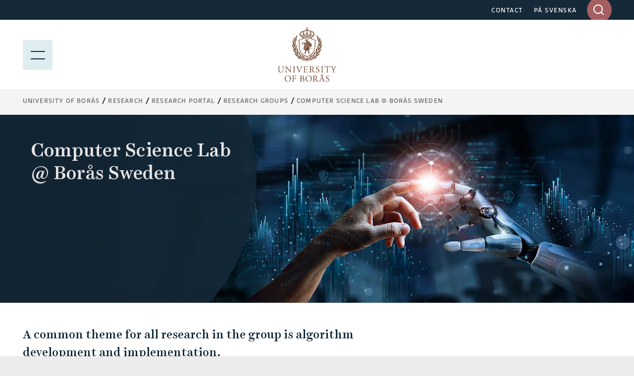

--- FILE ---
content_type: text/html; charset=utf-8
request_url: https://epi01.hb.se/en/research/research-portal/research-groups/computer-science-lab--boras-sweden/
body_size: 15258
content:
<!DOCTYPE html>
<html lang="en">
<head>
  <meta charset="utf-8">
  <meta name="viewport" content="width=device-width, initial-scale=1.0">
  <meta http-equiv="X-UA-Compatible" content="IE=edge">

  <title>Computer Science Lab @ Bor&#xE5;s Sweden - University of Borås</title>

  <!-- styles -->
  <link rel="stylesheet" href="/build/css/main.css?cachebust=2-4-2-0">
  <link rel="stylesheet" href="https://use.typekit.net/ckl2ezo.css">

  <!-- favicons -->
  <link rel="icon" type="image/png" sizes="32x32" href="/img/favicons/favicon-32x32.png">
  <link rel="icon" type="image/png" sizes="16x16" href="/img/favicons/favicon-16x16.png">
  <link rel="apple-touch-icon" sizes="180x180" href="/img/favicons/apple-touch-icon.png">
  <link rel="mask-icon" href="/img/favicons/safari-pinned-tab.svg">
  <link rel="manifest" href="/img/favicons/site.webmanifest">

  
<meta name="msapplication-TileColor" content="#2f2f2f">
<meta name="theme-color" content="#ffffff">

<meta name="viewport" content="width=device-width, initial-scale=1">
<meta name="description" content="A common theme for all research in the group is algorithm development and implementation. ">

<meta property="og:title" content="Computer Science Lab @ Bor&#xE5;s Sweden" />
<meta property="og:type" content="website" />
<meta property="og:url" content="https://epi01.hb.se/en/research/research-portal/research-groups/computer-science-lab--boras-sweden/" />
<meta property="og:image:height" content="2000" />
<meta property="og:image:width" content="2000" />

    <meta property="og:image" content="/contentassets/5f791939a9fc428da742b65390dcaf2a/adobestock_571142724-16_5.jpg?quality=80&amp;v=8320061" />

<meta property="og:site_name" content="H&#xF6;gskolan i Bor&#xE5;s" />
<meta property="og:description" content="A common theme for all research in the group is algorithm development and implementation. " />

  <meta name="twitter:card" content="summary">
  <meta name="twitter:site" content="@hogskolaniboras">
  <meta name="twitter:creator" content="@hogskolaniboras">
  <meta name="twitter:description" content="A common theme for all research in the group is algorithm development and implementation. ">
  <meta name="twitter:title" content="Computer Science Lab @ Bor&#xE5;s Sweden">
    <meta name="twitter:image" content="/contentassets/5f791939a9fc428da742b65390dcaf2a/adobestock_571142724-16_5.jpg?quality=80&amp;v=8320061">


  <!-- HTML5 shim, for IE6-8 support of HTML5 elements -->
  <!--[if lt IE 9]>
      <script src="/js/libs/html5shiv.js?cachebust=2-4-2-0"></script>
      <script src="/js/libs/respond.min.js?cachebust=2-4-2-0"></script>
      <script src="/js/libs/rem.min.js?cachebust=2-4-2-0"></script>
  <![endif]-->
      <!-- RenderScripts "Header" Begin -->
<script id="Cookiebot" src="https://consent.cookiebot.com/uc.js" data-cbid="63ec971e-da48-437b-865c-11550307a95a" data-blockingmode="auto" type="text/javascript"></script>      <!-- RenderScripts "Header" End -->
      <!-- RenderScripts "Header" Begin -->
<script type="text/javascript">/*<![CDATA[*/(function() {var sz = document.createElement('script'); sz.type = 'text/javascript'; sz.async = true;sz.src = '//siteimproveanalytics.com/js/siteanalyze_7399.js';
sz.setAttribute('data-cookieconsent', 'necessary');
var s = document.getElementsByTagName('script')[0]; s.parentNode.insertBefore(sz, s);})();/*]]>*/</script>      <!-- RenderScripts "Header" End -->
      <!-- RenderScripts "Header" Begin -->
<!-- ImBox -->
<script type="text/javascript">
var _sid = '1177';
(function() {
var se = document.createElement('script'); se.type = 'text/javascript'; se.async = true;
se.src = ('https:' == document.location.protocol ? 'https://' : 'http://') + 'files.imbox.io/app/dist/initWidget.js';
se.setAttribute('data-cookieconsent', 'necessary');
var s = document.getElementsByTagName('script')[0]; s.parentNode.insertBefore(se, s);
})();

var _imbox = _imbox || []; _imbox.push(['addWidget', '1301']);
</script><!-- //ImBox Script -->      <!-- RenderScripts "Header" End -->

  

   

</head>
<body itemscope itemtype="http://schema.org/WebPage" class="theme-green nav-open nav-is-visible nav-opened" data-recaptcha-site-key="6LeNPjscAAAAAFC89AHTdzCXwg37924N6bgtDrxa" data-auth-expiration="" data-menu-collapsed="False">
      <!-- RenderScripts "BodyTop" Begin -->
<script defer src="https://static.rekai.se/bf5453d9.js"></script>      <!-- RenderScripts "BodyTop" End -->


  <div id="page-container-full" class="mobile-menu-slideout main-site">
    <div class="page-wrapper">
      <a href="#main-content" accesskey="s" class="usability--visuallyhidden usability--focusable skip-link">Jump to main content</a>

      


      
<header class="page-header">

  <!--googleoff: all-->
<!--[if lt IE 8]>
<p class="browsehappy">
, you will have a better experience.
				
</p>
<![endif]-->
<p class="browsehappy is-visible-nojs no-print">
  <span class="browsehappy__icon icon icon-exclamation-triangle" aria-hidden="true"></span>
  .
				
</p>
<!--googleon: all-->


  <a href="#main-content" accesskey="s" class="usability--visuallyhidden usability--focusable">Jump to main content</a>

  <div class="page-header__topbar">
    <div class="layout--width-constrained">
      <div class="grid">
        <div class="grid__width-100 grid__width-100--small grid__cell page-header__topbar__column page-header__topbar__column--right">
          <nav class="page-header__nav" aria-label="Top menu links">
            <ul>
                <li>
                  <a href="/en/shortcuts/contact/">CONTACT</a>
                </li>
                <li>
                  <a href="/forskning/forskningsportal/forskargrupper/cslbs---computer-science-lab-at-boras-sweden/">P&#xC5; SVENSKA</a>
                </li>
            </ul>
          </nav>

          <form id="headerQuickSearch" method="get" action="/en/search-results/" data-type="inputSearch" data-ajaxurl="/api/hb/site/search" class="input-search">
  <div class="search-form-wrapper" aria-controls="input-search-results">
    <label id="input-search-label" for="searchbar" class="usability--visuallyhidden">
      Enter search words in desktop
    </label>
    <input type="text" name="q" id="searchbar" class="input-search__field" maxlength="50" autocomplete="off" role="combobox" aria-expanded="false" />
    <input type="hidden" id="lang" name="lang" value="en" />
    <div id="submit-button-container">
      <button type="submit" class="btn btn--brown-red input-search__submit" aria-label="Search the entire website">
        <span class="icon icon-search" aria-hidden="true"></span>
      </button>
    </div>
    <div class="input-search__results is-hidden" aria-labelledby="input-search-label" id="input-search-results" aria-hidden="true">
      <p class="input-search__results__heading">
        Search results
      </p>
      <div class="loader is-hidden"></div>
    </div>
  </div>
</form>


        </div>
      </div>
    </div>
  </div>

  
<div class="page-header__menubar page-header__menubar--color  main-header">
  <div class="layout--width-constrained">
    <div class="page-header__mobile-menu menu-opened">
      <a href="#" id="menu-button" aria-expanded="true" class="hamburger-icon hamburger-icon--modifier" aria-label="Show menu">
        <span></span>
        <p class="page-header__mobile-menu--text menu-button usability--visuallyhidden" aria-hidden="true">MENU</p>
        <img src="/img/icons/meny.svg" alt="Menu" loading="lazy" />
      </a>
      <a href="#" id="search-button" aria-expanded="false" class="page-header__search">
        <span class="icon icon-search"></span>
        <p class="usability--visuallyhidden">Show site search</p>
      </a>
      <a href="#" id="search-close-button" aria-expanded="true" class="page-header__search page-header__search-close">
        <span class="icon icon-x"></span>
        <p class="usability--visuallyhidden">Stäng söket</p>
      </a>
    </div>
    <a href="/en/" class="page-header__mobile-menu--home-link menu-opened-logo page-header__mobile-logo-link">
      <img src="/globalassets/vektorbilder/logotyper-desktop/hb_en_logo.png" class="page-header__logo-desktop page-header__logo-desktop--main logo-desktop-hide" alt="University of Borås" loading="lazy" />
        <img src="/img/hb_logo_en_mobile.jpg" class="page-header__logo-desktop page-header__logo-mobile" alt="University of Borås" loading="lazy" />
    </a>
  </div>
</div>

  
<div class="mobile-search" id="mobile-search">
  <form method="get" action="/en/search-results/" data-ajaxurl="/api/hb/site/search" data-type="mobileSearch" aria-controls="mobile-search-results" autocomplete="off">
    <div class="searchbar searchbar--blue searchbar--color">
      <div class="layout--width-constrained">
        <h2 class="searchbar__heading">
          Search the entire webpage
        </h2>
        <div class="searchbar__wrapper">
          <div class="searchbar__fields-wrapper">
            <div class="searchbar__input-field">
              <input type="text" id="mobile-search-field"
                     name="q"
                     maxlength="50"
                     placeholder="Search the entire website"
                     aria-label="Enter search words in mobile" />
              <button type="reset" class="searchbar__reset-mobile btn" aria-label="Rensa sökfältet">
                <span class="icon icon-x-altx-alt"></span>
              </button>
            </div>
            <button type="submit" class="btn btn--brown-red btn--search">
              Search
              <span class="usability--visuallyhidden">in mobile</span>
            </button>
          </div>
        </div>
      </div>
    </div>
  </form>
  <div class="layout--width-constrained mobile-search__wrapper">
    <div class="mobile-search__link-block">
      <h2 class="block-section__subheading block-section__subheading--mobile-search is-hidden">
        Search suggestions
      </h2>
      <div id="mobile-search-results">
        <div class="loader is-hidden"></div>
      </div>
        <div class="text">
          
<p><strong>Shortcuts</strong></p>
<ul>
<li><a href="/en/the-swedish-school-of-library-and-information-science-sslis/" rel="noopener">The Swedish School of Library and&nbsp;Information Science</a></li>
<li><a href="/en/the-swedish-school-of-textiles/" rel="noopener">The Swedish School of Textiles</a></li>
<li><a href="/en/research/research-portal/research-areas/business-and-it/">Business and IT</a></li>
<li><a href="/en/research/research-portal/research-areas/library-and-information-science/">Library and Information Science</a></li>
<li><a href="/en/research/research-portal/research-areas/the-human-perspective-in-care/">The Human Perspective in Care</a></li>
<li><a href="/en/research/research-portal/research-areas/educational-work/">Educational work</a></li>
<li><a href="/en/research/research-portal/research-areas/resource-recovery/">Resource Recovery</a></li>
<li><a href="/en/research/research-portal/research-areas/textiles-and-fashion/">Textiles and Fashion</a></li>
</ul>
        </div>
    </div>
  </div>
</div>

</header>


      <div id="page-container" class="main-layout-container">
        <main id="main-content" tabindex="-1">


            <div class="horizontal-navbar">
              <div class="layout--width-constrained">
                
  <div class="breadcrumbs--wrapper">
    <ul itemprop="breadcrumb" class="breadcrumbs">
        <li class="breadcrumbs__item">
            <a href="/en/">University of Bor&#xE5;s</a>
        </li>
        <li class="breadcrumbs__item">
            <a href="/en/research/">Research</a>
        </li>
        <li class="breadcrumbs__item">
            <a href="/en/research/research-portal/">Research Portal</a>
        </li>
        <li class="breadcrumbs__item">
            <a href="/en/research/research-portal/research-groups/">Research groups</a>
        </li>
        <li class="breadcrumbs__item">
            <a href="/en/research/research-portal/research-groups/computer-science-lab--boras-sweden/">Computer Science Lab @ Bor&#xE5;s Sweden</a>
        </li>
    </ul>
  </div>


                
  <button type="button" id="eduCartNav" class="educart__nav icon icon-bookmark"
          data-tippy-content="Show list of your saved educations"
          data-add-action="/cart/add"
          data-remove-action="/cart/remove"
          aria-controls="educartSideMenu"
          aria-expanded="false"
          hidden>
    <div class="badge"></div>
  </button>


              </div>
            </div>



          
<article class="article" aria-labelledby="article-heading">
    

<section class="image-header" aria-label="Computer Science Lab @ Bor&#xE5;s Sweden">



<picture>
  <source type="image/webp"
          srcset="/contentassets/5f791939a9fc428da742b65390dcaf2a/adobestock_571142724-16_5.jpg?format=webp&amp;width=400&amp;rmode=min 400w, /contentassets/5f791939a9fc428da742b65390dcaf2a/adobestock_571142724-16_5.jpg?format=webp&amp;width=800&amp;rmode=min 800w, /contentassets/5f791939a9fc428da742b65390dcaf2a/adobestock_571142724-16_5.jpg?format=webp&amp;width=1100&amp;rmode=min 1100w, /contentassets/5f791939a9fc428da742b65390dcaf2a/adobestock_571142724-16_5.jpg?format=webp&amp;width=1440&amp;rmode=min 1440w"
          sizes="(max-width: 1300px) 100vw, 1440px" />
  <img src="/contentassets/5f791939a9fc428da742b65390dcaf2a/adobestock_571142724-16_5.jpg?width=1440&amp;rmode=min"
       srcset="/contentassets/5f791939a9fc428da742b65390dcaf2a/adobestock_571142724-16_5.jpg?width=400&amp;rmode=min 400w, /contentassets/5f791939a9fc428da742b65390dcaf2a/adobestock_571142724-16_5.jpg?width=800&amp;rmode=min 800w, /contentassets/5f791939a9fc428da742b65390dcaf2a/adobestock_571142724-16_5.jpg?width=1100&amp;rmode=min 1100w, /contentassets/5f791939a9fc428da742b65390dcaf2a/adobestock_571142724-16_5.jpg?width=1440&amp;rmode=min 1440w"
       sizes="(max-width: 1300px) 100vw, 1440px"
       loading="lazy"
       alt=""
       class="image-header__image" />
</picture>

    <div class="image-header__wrapper image-header__wrapper--single">

      <div class="image-header__box image-header__box--single image-header__box--left">
        <div class="image-header__content image-header__content--left">

            <h1 class="image-header__heading" >
              Computer Science Lab @ Bor&#xE5;s Sweden
            </h1>



          


        </div>
      </div>

    </div>

</section>
  

  <div class="layout--width-constrained">
    <div class="article__content">
        <h1 class="article__headline usability--visuallyhidden" id="article-heading">
          Computer Science Lab @ Bor&#xE5;s Sweden
        </h1>
        <p class="article__byline" >
          A common theme for all research in the group is algorithm development and implementation. 
        </p>
        <div class="text" >
          
<p>The CSL@BS research group covers a wide range in the field of  computer science. With a strong foundation in  natural science and theoretical computer science, our main method  consists of experimental evaluation of solutions, often coupled with  proofs or statistical analysis.</p>
<p>The group endeavours to have strong participation in the international  research community, with publications mainly in international  conferences and journals. In the group we conduct both theoretical and  applied research, often in close cooperation with industry.</p>
<p>There are two main focuses: parallel and distributed computing and data mining and machine learning.</p>
<p>The parallel and distributed computing research aims on developing  practical solutions for efficient program development on today´s and  future computing platforms. With a pragmatic approach we develop general  as well as application or environment centric solutions, where our  involvement span the whole process from algorithm design, analysis,  proof, experimentation and down to deployable implementations and  frameworks.</p>
<p>Within the field of data mining and machine learning, the aim is to  develop and improve machine learning methods, techniques and algorithms  for use in data mining. Although we develop solutions that are general  purpose rather than application specific, we continuously evaluate our  solutions on real-world problems in collaboration with industrial  partners.</p>
        </div>
        <div class="grid">
          <div class="grid__cell grid__width-100">
            <h2 class="article__byline article__byline--slim">
              Research group leader
            </h2>
          </div>
          
<div class="grid__cell grid__width-50 grid__width-100--small"><article class="contact-block" aria-label="H&#xE5;kan Sundell">
  <div class="contact-block__content">
    <header>
      <a href="/en/research/research-portal/researchers/HSU/">
        <h1 class="contact-block__heading">
          H&#xE5;kan Sundell
        </h1>
          <p class="contact-block__subheading">
            Associate Professor
          </p>
      </a>
    </header>
    <div>
        <p class="contact-block__text">
          
033-435 4426
        </p>
        <p class="contact-block__text">
          <a href="mailto:hakan.sundell@hb.se">hakan.sundell@hb.se</a>
        </p>
    </div>
  </div>
</article>
</div><div class="grid__cell grid__width-50 grid__width-100--small"><article class="contact-block" aria-label="Gideon Mbiydzenyuy">
  <div class="contact-block__content">
    <header>
      <a href="/en/research/research-portal/researchers/GIMB/">
        <h1 class="contact-block__heading">
          Gideon Mbiydzenyuy
        </h1>
          <p class="contact-block__subheading">
            Senior Lecturer
          </p>
      </a>
    </header>
    <div>
        <p class="contact-block__text">
          
033-435 4227
        </p>
        <p class="contact-block__text">
          <a href="mailto:gideon.mbiydzenyuy@hb.se">gideon.mbiydzenyuy@hb.se</a>
        </p>
    </div>
  </div>


<picture>
  <source type="image/webp"
          srcset="/globalassets/global/hb---externt/personalfoto/gimb.jpg?format=webp&amp;width=400&amp;rmode=min 400w" />
  <img src="/globalassets/global/hb---externt/personalfoto/gimb.jpg?width=400&amp;rmode=min"
       srcset="/globalassets/global/hb---externt/personalfoto/gimb.jpg?width=400&amp;rmode=min 400w"
       loading="lazy"
       alt=""
       class="contact-block__image" />
</picture>
</article>
</div>
        </div>
    </div>
  </div>

  <div class="layout--width-constrained">
    


  <section class="accordion accordion--list" id="accordion-155079" aria-labelledby="accordion-155079-header">
    <header class="accordion__header">
      <div class="accordion__header__wrapper">
        <h2 class="accordion__heading" id="accordion-155079-header" >
          Publications
        </h2>
      </div>
      <p class="accordion__button">
        <a href="#155079" aria-controls="155079" aria-expanded="false" data-type="toggle" data-toggletext="<span class='usability--visuallyhidden'>Close Publications</span>">
          <span class="usability--visuallyhidden">Expand Publications</span>
        </a>
      </p>
    </header>


        <div id="155079" class="toggle-content" aria-hidden="true">
          <div class="accordion__content">
                <ul class="link-list link-list--research" >
                        <li class="link-list__item link-list__item--icon">
                            <a href="https://urn.kb.se/resolve?urn=urn:nbn:se:hb:diva-24920" target="_blank" rel="noopener">
                                <p class="link-list__item__title link-list__item__title--blue">
                                    <span class="icon icon-align-left"></span>
                                        <span>Mbiydzenyuy, G., <span class="link-list__italic">Univariate Time Series Anomaly Labelling Algorithm</span> 2020</span>
                                </p>
                                    <p class="link-list__notes">
                                        Conference paper
                                    </p>
                            </a>
                        </li>
                        <li class="link-list__item link-list__item--icon">
                            <a href="https://urn.kb.se/resolve?urn=urn:nbn:se:hb:diva-15138" target="_blank" rel="noopener">
                                <p class="link-list__item__title link-list__item__title--blue">
                                    <span class="icon icon-align-left"></span>
                                        <span>Sundell, H., L&#xF6;fstr&#xF6;m, T., Johansson, U., <span class="link-list__italic">Explorative multi-objective optimization of marketing campaigns for the fashion retail industry</span> 2018</span>
                                </p>
                                    <p class="link-list__notes">
                                        Conference paper
                                    </p>
                            </a>
                        </li>
                        <li class="link-list__item link-list__item--icon">
                            <a href="https://urn.kb.se/resolve?urn=urn:nbn:se:hb:diva-13636" target="_blank" rel="noopener">
                                <p class="link-list__item__title link-list__item__title--blue">
                                    <span class="icon icon-align-left"></span>
                                        <span>Linusson, H., Norinder, U., Bostr&#xF6;m, H., Johansson, U., L&#xF6;fstr&#xF6;m, T., <span class="link-list__italic">On the Calibration of Aggregated Conformal Predictors</span> 2017</span>
                                </p>
                                    <p class="link-list__notes">
                                        Conference paper
                                    </p>
                            </a>
                        </li>
                        <li class="link-list__item link-list__item--icon">
                            <a href="https://urn.kb.se/resolve?urn=urn:nbn:se:hb:diva-13938" target="_blank" rel="noopener">
                                <p class="link-list__item__title link-list__item__title--blue">
                                    <span class="icon icon-align-left"></span>
                                        <span>K&#xF6;nig, R., Johansson, U., Riveiro, M., Brattberg, P., <span class="link-list__italic">Modeling Golf Player Skill Using Machine Learning</span> 2017</span>
                                </p>
                                    <p class="link-list__notes">
                                        Conference paper
                                    </p>
                            </a>
                        </li>
                        <li class="link-list__item link-list__item--icon">
                            <a href="https://urn.kb.se/resolve?urn=urn:nbn:se:hb:diva-11963" target="_blank" rel="noopener">
                                <p class="link-list__item__title link-list__item__title--blue">
                                    <span class="icon icon-align-left"></span>
                                        <span>Linusson, H., Johansson, U., Bostr&#xF6;m, H., L&#xF6;fstr&#xF6;m, T., <span class="link-list__italic">Reliable Confidence Predictions Using Conformal Prediction</span> 2016</span>
                                </p>
                                    <p class="link-list__notes">
                                        Conference paper
                                    </p>
                            </a>
                        </li>
                        <li class="link-list__item link-list__item--icon">
                            <a href="https://urn.kb.se/resolve?urn=urn:nbn:se:hb:diva-5410" target="_blank" rel="noopener">
                                <p class="link-list__item__title link-list__item__title--blue">
                                    <span class="icon icon-align-left"></span>
                                        <span>Atalar, A., Gidenstam, A., Renaud-Goud, P., Tsigas, P., <span class="link-list__italic">Modeling Energy Consumption of Lock-Free Queue Implementations</span> 2015</span>
                                </p>
                                    <p class="link-list__notes">
                                        Conference paper
                                    </p>
                            </a>
                        </li>
                        <li class="link-list__item link-list__item--icon">
                            <a href="https://urn.kb.se/resolve?urn=urn:nbn:se:hb:diva-5409" target="_blank" rel="noopener">
                                <p class="link-list__item__title link-list__item__title--blue">
                                    <span class="icon icon-align-left"></span>
                                        <span>Nikolakopoulos, Y., Gidenstam, A., Papatriantafilou, M., Tsigas, P., <span class="link-list__italic">Of Concurrent Data Structures and Iterations</span> 2015</span>
                                </p>
                                    <p class="link-list__notes">
                                        Chapter in book
                                    </p>
                            </a>
                        </li>
                        <li class="link-list__item link-list__item--icon">
                            <a href="https://urn.kb.se/resolve?urn=urn:nbn:se:hb:diva-5411" target="_blank" rel="noopener">
                                <p class="link-list__item__title link-list__item__title--blue">
                                    <span class="icon icon-align-left"></span>
                                        <span>Nikolakopoulos, Y., Gidenstam, A., Papatriantafilou, M., Tsigas, P., <span class="link-list__italic">A Consistency Framework for Iteration Operations in Concurrent Data Structures</span> 2015</span>
                                </p>
                                    <p class="link-list__notes">
                                        Conference paper
                                    </p>
                            </a>
                        </li>
                        <li class="link-list__item link-list__item--icon">
                            <a href="https://urn.kb.se/resolve?urn=urn:nbn:se:hb:diva-4062" target="_blank" rel="noopener">
                                <p class="link-list__item__title link-list__item__title--blue">
                                    <span class="icon icon-align-left"></span>
                                        <span>Tavara, S., Sundell, H., Dahlbom, A., <span class="link-list__italic">Empirical Study of Time Efficiency and Accuracy of Support Vector Machines Using an Improved Version of PSVM</span> 2015</span>
                                </p>
                                    <p class="link-list__notes">
                                        Conference paper
                                    </p>
                            </a>
                        </li>
                        <li class="link-list__item link-list__item--icon">
                            <a href="https://urn.kb.se/resolve?urn=urn:nbn:se:hb:diva-8847" target="_blank" rel="noopener">
                                <p class="link-list__item__title link-list__item__title--blue">
                                    <span class="icon icon-align-left"></span>
                                        <span>Rikard, K., Ulf, J., Lindqvist, A., Peter, B., <span class="link-list__italic">Interesting Regression- and Model Trees Through Variable Restrictions</span> 2015</span>
                                </p>
                                    <p class="link-list__notes">
                                        Conference paper
                                    </p>
                            </a>
                        </li>
                        <li class="link-list__item link-list__item--icon">
                            <a href="https://urn.kb.se/resolve?urn=urn:nbn:se:hb:diva-8848" target="_blank" rel="noopener">
                                <p class="link-list__item__title link-list__item__title--blue">
                                    <span class="icon icon-align-left"></span>
                                        <span>Reveiro, M., Dahlbom, A., K&#xF6;nig, R., Johansson, U., Brattberg, P., <span class="link-list__italic">Supporting Golf Coaching and Swing Instruction with Computer-Based Training Systems</span> 2015</span>
                                </p>
                                    <p class="link-list__notes">
                                        Conference paper
                                    </p>
                            </a>
                        </li>
                        <li class="link-list__item link-list__item--icon">
                            <a href="https://urn.kb.se/resolve?urn=urn:nbn:se:hb:diva-8515" target="_blank" rel="noopener">
                                <p class="link-list__item__title link-list__item__title--blue">
                                    <span class="icon icon-align-left"></span>
                                        <span>Sundell, H., K&#xF6;nig, R., Johansson, U., <span class="link-list__italic">Pragmatic Approach to Association Rule Learning in Real-World Scenarios</span> 2015</span>
                                </p>
                                    <p class="link-list__notes">
                                        Conference paper
                                    </p>
                            </a>
                        </li>
                        <li class="link-list__item link-list__item--icon">
                            <a href="https://urn.kb.se/resolve?urn=urn:nbn:se:hb:diva-2030" target="_blank" rel="noopener">
                                <p class="link-list__item__title link-list__item__title--blue">
                                    <span class="icon icon-align-left"></span>
                                        <span>Johansson, U., Bostr&#xF6;m, H., L&#xF6;fstr&#xF6;m, T., Linusson, H., <span class="link-list__italic">Regression conformal prediction with random forests</span> 2014</span>
                                </p>
                                    <p class="link-list__notes">
                                        Article in journal
                                    </p>
                            </a>
                        </li>
                        <li class="link-list__item link-list__item--icon">
                            <a href="https://urn.kb.se/resolve?urn=urn:nbn:se:hb:diva-7322" target="_blank" rel="noopener">
                                <p class="link-list__item__title link-list__item__title--blue">
                                    <span class="icon icon-align-left"></span>
                                        <span>Johansson, U., K&#xF6;nig, R., Linusson, H., L&#xF6;fstr&#xF6;m, T., Bostr&#xF6;m, H., <span class="link-list__italic">Rule Extraction with Guaranteed Fidelity</span> 2014</span>
                                </p>
                                    <p class="link-list__notes">
                                        Conference paper
                                    </p>
                            </a>
                        </li>
                        <li class="link-list__item link-list__item--icon">
                            <a href="https://urn.kb.se/resolve?urn=urn:nbn:se:hb:diva-7324" target="_blank" rel="noopener">
                                <p class="link-list__item__title link-list__item__title--blue">
                                    <span class="icon icon-align-left"></span>
                                        <span>Johansson, U., S&#xF6;nstr&#xF6;d, C., Linusson, H., Bostr&#xF6;m, H., <span class="link-list__italic">Regression Trees for Streaming Data with Local Performance Guarantees</span> 2014</span>
                                </p>
                                    <p class="link-list__notes">
                                        Conference paper
                                    </p>
                            </a>
                        </li>
                        <li class="link-list__item link-list__item--icon">
                            <a href="https://urn.kb.se/resolve?urn=urn:nbn:se:hb:diva-7319" target="_blank" rel="noopener">
                                <p class="link-list__item__title link-list__item__title--blue">
                                    <span class="icon icon-align-left"></span>
                                        <span>Johansson, U., S&#xF6;nstr&#xF6;d, C., K&#xF6;nig, R., <span class="link-list__italic">Accurate and Interpretable Regression Trees using Oracle Coaching</span> 2014</span>
                                </p>
                                    <p class="link-list__notes">
                                        Conference paper
                                    </p>
                            </a>
                        </li>
                        <li class="link-list__item link-list__item--icon">
                            <a href="https://urn.kb.se/resolve?urn=urn:nbn:se:hb:diva-7323" target="_blank" rel="noopener">
                                <p class="link-list__item__title link-list__item__title--blue">
                                    <span class="icon icon-align-left"></span>
                                        <span>Linusson, H., Johansson, U., Bostr&#xF6;m, H., L&#xF6;fstr&#xF6;m, T., <span class="link-list__italic">Efficiency Comparison of Unstable Transductive and Inductive Conformal Classifiers</span> 2014</span>
                                </p>
                                    <p class="link-list__notes">
                                        Conference paper
                                    </p>
                            </a>
                        </li>
                        <li class="link-list__item link-list__item--icon">
                            <a href="https://urn.kb.se/resolve?urn=urn:nbn:se:hb:diva-7321" target="_blank" rel="noopener">
                                <p class="link-list__item__title link-list__item__title--blue">
                                    <span class="icon icon-align-left"></span>
                                        <span>Gabrielsson, P., Johansson, U., K&#xF6;nig, R., <span class="link-list__italic">Co-Evolving Online High-Frequency Trading Strategies Using Grammatical Evolution</span> 2014</span>
                                </p>
                                    <p class="link-list__notes">
                                        Conference paper
                                    </p>
                            </a>
                        </li>
                        <li class="link-list__item link-list__item--icon">
                            <a href="https://urn.kb.se/resolve?urn=urn:nbn:se:hb:diva-7320" target="_blank" rel="noopener">
                                <p class="link-list__item__title link-list__item__title--blue">
                                    <span class="icon icon-align-left"></span>
                                        <span>K&#xF6;nig, R., Johansson, U., <span class="link-list__italic">Rule Extraction using Genetic Programming for Accurate Sales Forecasting</span> 2014</span>
                                </p>
                                    <p class="link-list__notes">
                                        Conference paper
                                    </p>
                            </a>
                        </li>
                        <li class="link-list__item link-list__item--icon">
                            <a href="https://urn.kb.se/resolve?urn=urn:nbn:se:hb:diva-7253" target="_blank" rel="noopener">
                                <p class="link-list__item__title link-list__item__title--blue">
                                    <span class="icon icon-align-left"></span>
                                        <span>Jansson, K., Sundell, H., Bostr&#xF6;m, H., <span class="link-list__italic">gpuRF and gpuERT</span> 2014</span>
                                </p>
                                    <p class="link-list__notes">
                                        Conference paper
                                    </p>
                            </a>
                        </li>
                </ul>
          </div>
        </div>
</section>
    
<section id="accordion-a6902bee-9f8e-3258-b721-7e9110f2aaae" class="accordion accordion--list" aria-labelledby="accordion-a6902bee-9f8e-3258-b721-7e9110f2aaae-header">
  <header class="accordion__header">
    <div class="accordion__header__wrapper">
      <h2 class="accordion__heading" id="accordion-a6902bee-9f8e-3258-b721-7e9110f2aaae-header">
        Areas
      </h2>
    </div>
    <p class="accordion__button">
      <a href="#a6902bee-9f8e-3258-b721-7e9110f2aaae" aria-controls="a6902bee-9f8e-3258-b721-7e9110f2aaae" aria-expanded="false" data-type="toggle" data-toggletext="<span class='usability--visuallyhidden'>Close Areas</span>">
        <span class="usability--visuallyhidden">Expand Areas</span>
      </a>
    </p>
  </header>
  <div id="a6902bee-9f8e-3258-b721-7e9110f2aaae" class="toggle-content" aria-hidden="true">
    <div class="accordion__content">

  <ul class="link-list link-list--research">
      <li class="link-list__item">
    <a href="/en/research/research-portal/research-areas/business-and-it/" >
    <p class="link-list__item__title link-list__item__title--blue">
        <span>Business and IT</span>
    </p>
      <p class="link-list__notes">
        With a strong regional anchoring and based on national and international needs, the university conducts research with a focus on Business and IT ...
      </p>
    </a>
      </li>
  </ul>

    </div>
  </div>
</section>

    
<section id="accordion-activeProjects" class="accordion accordion--list" aria-labelledby="accordion-activeProjects-header">
  <header class="accordion__header">
    <div class="accordion__header__wrapper">
      <h2 class="accordion__heading" id="accordion-activeProjects-header">
        Ongoing projects
      </h2>
    </div>
    <p class="accordion__button">
      <a href="#activeProjects" aria-controls="activeProjects" aria-expanded="false" data-type="toggle" data-toggletext="<span class='usability--visuallyhidden'>Close Ongoing projects</span>">
        <span class="usability--visuallyhidden">Expand Ongoing projects</span>
      </a>
    </p>
  </header>
  <div id="activeProjects" class="toggle-content" aria-hidden="true">
    <div class="accordion__content">

  <ul class="link-list link-list--research">
      <li class="link-list__item link-list__item--icon">
    <a href="/en/research/research-portal/projects/techarena-boras/" >
    <p class="link-list__item__title link-list__item__title--blue">
        <span class="icon icon-eye"></span>
        <span>Techarena</span>
    </p>
      <p class="link-list__text">
        Start date: 2023-01-01 &mdash; End date: 2026-04-30
      </p>
    </a>
      </li>
  </ul>

    </div>
  </div>
</section>

    
<section id="accordion-inactiveProjects" class="accordion accordion--list" aria-labelledby="accordion-inactiveProjects-header">
  <header class="accordion__header">
    <div class="accordion__header__wrapper">
      <h2 class="accordion__heading" id="accordion-inactiveProjects-header">
        Concluded projects
      </h2>
    </div>
    <p class="accordion__button">
      <a href="#inactiveProjects" aria-controls="inactiveProjects" aria-expanded="false" data-type="toggle" data-toggletext="<span class='usability--visuallyhidden'>Close Concluded projects</span>">
        <span class="usability--visuallyhidden">Expand Concluded projects</span>
      </a>
    </p>
  </header>
  <div id="inactiveProjects" class="toggle-content" aria-hidden="true">
    <div class="accordion__content">

  <ul class="link-list link-list--research">
      <li class="link-list__item link-list__item--icon">
    <a href="/en/research/research-portal/projects/ai-based-models-for-detecting-measurement-deviations-in-energy-meters-aim/" >
    <p class="link-list__item__title link-list__item__title--blue">
        <span class="icon icon-eye"></span>
        <span>AI-based Models for Detecting Measurement Deviations in Energy Meters (AIM)</span>
    </p>
      <p class="link-list__text">
        Start date: 2024-05-01 &mdash; End date: 2025-12-31
      </p>
    </a>
      </li>
      <li class="link-list__item link-list__item--icon">
    <a href="/en/research/research-portal/projects/data-analytics-for-fault-detection-in-district-heating-dad/" >
    <p class="link-list__item__title link-list__item__title--blue">
        <span class="icon icon-eye"></span>
        <span>Data Analytics for Fault Detection in District Heating (DAD)</span>
    </p>
      <p class="link-list__text">
        Start date: 2018-01-01 &mdash; End date: 2022-06-30
      </p>
    </a>
      </li>
      <li class="link-list__item link-list__item--icon">
    <a href="/en/research/research-portal/projects/data-driven-service-development-advanced-training-for-professionals/" >
    <p class="link-list__item__title link-list__item__title--blue">
        <span class="icon icon-eye"></span>
        <span>Data-driven service development: advanced training for professionals</span>
    </p>
      <p class="link-list__text">
        Start date: 2018-05-01 &mdash; End date: 2020-04-30
      </p>
    </a>
      </li>
      <li class="link-list__item link-list__item--icon">
    <a href="/en/research/research-portal/projects/big-data-analytics-by-online-ensemble-learning-boel/" >
    <p class="link-list__item__title link-list__item__title--blue">
        <span class="icon icon-eye"></span>
        <span>Big Data Analytics by Online Ensemble Learning (BOEL)</span>
    </p>
      <p class="link-list__text">
        Start date: 2013-01-15 &mdash; End date: 2016-05-15
      </p>
    </a>
      </li>
      <li class="link-list__item link-list__item--icon">
    <a href="/forskning/forskningsportal/projekt/framtidens-business-intelligence/" >
    <p class="link-list__item__title link-list__item__title--blue">
        <span class="icon icon-eye"></span>
        <span>Framtidens Business Intelligence</span>
    </p>
      <p class="link-list__text">
        Start date: 2013-09-01 &mdash; End date: 2015-09-01
      </p>
    </a>
      </li>
      <li class="link-list__item link-list__item--icon">
    <a href="/forskning/forskningsportal/projekt/golf-data-analysis-goats/" >
    <p class="link-list__item__title link-list__item__title--blue">
        <span class="icon icon-eye"></span>
        <span>Golf data analysis (GOATS)</span>
    </p>
      <p class="link-list__text">
        Start date: 2014-01-01 &mdash; End date: 2015-03-31
      </p>
    </a>
      </li>
  </ul>

    </div>
  </div>
</section>

    
<section id="accordion-researchers" class="accordion accordion--list" aria-labelledby="accordion-researchers-header">
  <header class="accordion__header">
    <div class="accordion__header__wrapper">
      <h2 class="accordion__heading" id="accordion-researchers-header">
        Researchers/University employees
      </h2>
    </div>
    <p class="accordion__button">
      <a href="#researchers" aria-controls="researchers" aria-expanded="false" data-type="toggle" data-toggletext="<span class='usability--visuallyhidden'>Close Researchers/University employees</span>">
        <span class="usability--visuallyhidden">Expand Researchers/University employees</span>
      </a>
    </p>
  </header>
  <div id="researchers" class="toggle-content" aria-hidden="true">
    <div class="accordion__content accordion__content--contact">

<div class="grid"><div class="grid__cell grid__width-33 grid__width-50--medium grid__width-100--small"><article class="contact-block" aria-label="H&#xE5;kan Sundell">
  <div class="contact-block__content">
    <header>
      <a href="/en/research/research-portal/researchers/HSU/">
        <h1 class="contact-block__heading">
          H&#xE5;kan Sundell
        </h1>
          <p class="contact-block__subheading">
            Associate Professor
          </p>
      </a>
    </header>
    <div>
        <p class="contact-block__text">
          
033-435 4426
        </p>
        <p class="contact-block__text">
          <a href="mailto:hakan.sundell@hb.se">hakan.sundell@hb.se</a>
        </p>
    </div>
  </div>
</article>
</div><div class="grid__cell grid__width-33 grid__width-50--medium grid__width-100--small"><article class="contact-block" aria-label="Rikard K&#xF6;nig">
  <div class="contact-block__content">
    <header>
      <a href="/en/research/research-portal/researchers/RIK/">
        <h1 class="contact-block__heading">
          Rikard K&#xF6;nig
        </h1>
          <p class="contact-block__subheading">
            Senior Lecturer
          </p>
      </a>
    </header>
    <div>
        <p class="contact-block__text">
          <a href="mailto:rikard.konig@hb.se">rikard.konig@hb.se</a>
        </p>
    </div>
  </div>
</article>
</div><div class="grid__cell grid__width-33 grid__width-50--medium grid__width-100--small"><article class="contact-block" aria-label="Gideon Mbiydzenyuy">
  <div class="contact-block__content">
    <header>
      <a href="/en/research/research-portal/researchers/GIMB/">
        <h1 class="contact-block__heading">
          Gideon Mbiydzenyuy
        </h1>
          <p class="contact-block__subheading">
            Senior Lecturer
          </p>
      </a>
    </header>
    <div>
        <p class="contact-block__text">
          
033-435 4227
        </p>
        <p class="contact-block__text">
          <a href="mailto:gideon.mbiydzenyuy@hb.se">gideon.mbiydzenyuy@hb.se</a>
        </p>
    </div>
  </div>


<picture>
  <source type="image/webp"
          srcset="/globalassets/global/hb---externt/personalfoto/gimb.jpg?format=webp&amp;width=400&amp;rmode=min 400w" />
  <img src="/globalassets/global/hb---externt/personalfoto/gimb.jpg?width=400&amp;rmode=min"
       srcset="/globalassets/global/hb---externt/personalfoto/gimb.jpg?width=400&amp;rmode=min 400w"
       loading="lazy"
       alt=""
       class="contact-block__image" />
</picture>
</article>
</div><div class="grid__cell grid__width-33 grid__width-50--medium grid__width-100--small"><article class="contact-block" aria-label="Johannes Sahlin">
  <div class="contact-block__content">
    <header>
      <a href="/en/research/research-portal/researchers/JHSA/">
        <h1 class="contact-block__heading">
          Johannes Sahlin
        </h1>
          <p class="contact-block__subheading">
            Senior Lecturer
          </p>
      </a>
    </header>
    <div>
        <p class="contact-block__text">
          
033-435 4047
        </p>
        <p class="contact-block__text">
          <a href="mailto:johannes.sahlin@hb.se">johannes.sahlin@hb.se</a>
        </p>
    </div>
  </div>


<picture>
  <source type="image/webp"
          srcset="/globalassets/global/hb---externt/personalfoto/jhsa.jpg?format=webp&amp;width=400&amp;rmode=min 400w" />
  <img src="/globalassets/global/hb---externt/personalfoto/jhsa.jpg?width=400&amp;rmode=min"
       srcset="/globalassets/global/hb---externt/personalfoto/jhsa.jpg?width=400&amp;rmode=min 400w"
       loading="lazy"
       alt=""
       class="contact-block__image" />
</picture>
</article>
</div><div class="grid__cell grid__width-33 grid__width-50--medium grid__width-100--small"><article class="contact-block" aria-label="Patrick Gabrielsson">
  <div class="contact-block__content">
    <header>
      <a href="/en/research/research-portal/researchers/PAGA/">
        <h1 class="contact-block__heading">
          Patrick Gabrielsson
        </h1>
          <p class="contact-block__subheading">
            Lecturer
          </p>
      </a>
    </header>
    <div>
        <p class="contact-block__text">
          
033-435 4142
        </p>
        <p class="contact-block__text">
          <a href="mailto:patrick.gabrielsson@hb.se">patrick.gabrielsson@hb.se</a>
        </p>
    </div>
  </div>
</article>
</div><div class="grid__cell grid__width-33 grid__width-50--medium grid__width-100--small"><article class="contact-block" aria-label="Anders Gidenstam">
  <div class="contact-block__content">
    <header>
      <a href="/en/research/research-portal/researchers/AGD/">
        <h1 class="contact-block__heading">
          Anders Gidenstam
        </h1>
          <p class="contact-block__subheading">
            Lecturer
          </p>
      </a>
    </header>
    <div>
        <p class="contact-block__text">
          
033-435 4214
        </p>
        <p class="contact-block__text">
          <a href="mailto:anders.gidenstam@hb.se">anders.gidenstam@hb.se</a>
        </p>
    </div>
  </div>
</article>
</div></div>    </div>
  </div>
</section>

    

    

    

    

  </div>
  <div class="layout--bottom-section-width-constrained">
    

  </div>
</article>

<article class="article" aria-label="ContentByline">
  <div class="layout--width-constrained">
    <footer class="article__footer">
	    <p class="article__footer__info">
		    Updated: 2023-11-23
	    </p>
    </footer>
  </div>
</article>



        </main>
        

<footer class="page-footer">
        <div class="page-footer__content">
            <div class="layout--width-constrained">
                <div class="grid">

                                <div class="grid__width-25 grid__width-100--medium grid__width-100--small grid__cell page-footer__hidden-mobile">
                    <div class="page-footer__logo">
                        <img src="/globalassets/vektorbilder/logotyper-mobil/hb_en_white.svg" alt="Högskolan i Borås - logotype" loading="lazy">
                    </div>
                <div class="text text--small" >
                    
<p><strong>Postal address </strong>H&ouml;gskolan i Bor&aring;s<br />S-501 90 Bor&aring;s<br />Sverige</p>
<p><strong>Visiting address </strong>All&eacute;gatan 1 (Reception)</p>
                </div>
            </div>

                                <div class="grid__width-25 grid__width-100--medium grid__width-100--small grid__cell page-footer__links">
                <div class="text text--small" >
                    
<p><strong>Shortcuts</strong></p>
<ul>
<li><a href="/en/the-swedish-school-of-library-and-information-science-sslis/" rel="noopener">The Swedish School of Library and&nbsp;Information Science</a></li>
<li><a href="/en/the-swedish-school-of-textiles/" rel="noopener">The Swedish School of Textiles</a></li>
<li><a href="/en/research/research-portal/research-areas/business-and-it/">Business and IT</a></li>
<li><a href="/en/research/research-portal/research-areas/library-and-information-science/">Library and Information Science</a></li>
<li><a href="/en/research/research-portal/research-areas/the-human-perspective-in-care/">The Human Perspective in Care</a></li>
<li><a href="/en/research/research-portal/research-areas/educational-work/">Educational work</a></li>
<li><a href="/en/research/research-portal/research-areas/resource-recovery/">Resource Recovery</a></li>
<li><a href="/en/research/research-portal/research-areas/textiles-and-fashion/">Textiles and Fashion</a></li>
</ul>
                </div>
            </div>

                                <div class="grid__width-25 grid__width-100--medium grid__width-100--small grid__cell page-footer__links page-footer__one-col-small">
                <div class="text text--small" >
                    
<p><strong>Popular links</strong></p>
<ul>
<li><a href="/en/international-student/">International student</a></li>
<li><a href="/en/research/">Research</a></li>
<li><a href="/en/student/">Current student</a></li>
<li><a href="/en/staff/">Staff</a></li>
<li><a href="/en/about-ub/work-at-ub/">Work at the university</a></li>
<li><a href="/en/about-ub/">About University of Bor&aring;s</a></li>
<li><a href="/en/shortcuts/press-and-media/">Press and media</a></li>
<li><a href="/en/shortcuts/about-the-site/">About the website</a></li>
<li><a href="/en/shortcuts/about-the-site/privacy-policy/">Privacy policy</a></li>
</ul>
                </div>
            </div>


                        <div class="grid__width-25 grid__width-100--small grid__cell">
                            <div class="page-footer__social">
                                <h2 class="page-footer__heading" >The university in social media</h2>
                                
<ul>
      <li class="">
        <a href="https://www.facebook.com/UniversityofBoras" class="page-footer__social__item" title="Visit us at Facebook!" target="_blank">
            <span class="icon icon-facebook"></span>
          <span style="color:rgb(205, 205, 205)">Facebook</span>
        </a>
      </li>
      <li class="">
        <a href="http://www.youtube.com/user/UniversityofBoras" class="page-footer__social__item" title="Visit us at Youtube!" target="_blank">
            <span class="icon icon-youtube"></span>
          <span style="color:rgb(205, 205, 205)">Youtube</span>
        </a>
      </li>
      <li class="">
        <a href="http://instagram.com/universityofboras" class="page-footer__social__item" title="Visit us at Instagram!" target="_blank">
            <span class="icon icon-instagram"></span>
          <span style="color:rgb(205, 205, 205)">Instagram</span>
        </a>
      </li>
      <li class="">
        <a href="https://se.linkedin.com/school/hogskolan-i-boras/" class="page-footer__social__item" title="Visit us at LinkedIn!" target="_blank">
            <span class="icon icon-linkedin"></span>
          <span style="color:rgb(205, 205, 205)">LinkedIn</span>
        </a>
      </li>
      <li class="">
        <a href="/en/about-ub/current/news-archive/rss" class="page-footer__social__item" title="RSS-feed for news from University of Bor&#xE5;s" target="_self">
            <span class="icon icon-rss"></span>
          <span style="color:rgb(205, 205, 205)">RSS</span>
        </a>
      </li>
</ul>

                            </div>
                        </div>
                </div>
            </div>
        </div>
        <div class="page-footer__copyright">
            <div class="layout--width-constrained">
                <div class="text text--small no-margin-bottom">
                    <p>© 2026 Högskolan i Borås</p>
                </div>
            </div>
        </div>
        <div class="page-footer__iso-wrapper">
            <div class="layout--width-constrained">
                    <a href="/en/about-ub/strategies-and-quality/sustainable-development/" title="Sustainable development" class="page-footer__iso">
                        <img src="/img/iso-cert-ENG.gif" alt="Certified ISO 14001" loading="lazy" />
                    </a>
            </div>
        </div>
</footer>


      </div>
    </div>
  </div>

  <script>
    var mainConfig = {
      menuAjaxPath: '/api/hb/navigation/53510', // Use this if the mobile menu is uspposed to use ajax to load the menu tree.
      menuAjaxActivePane: '53510', // The id of the current page menu pane (when using ajax),
      i18n: {
        courses: 'Courses',
        programmes: 'Programmes',
        coursePackages: 'Course packages',
        description: 'Description',
        prerequisite: 'Admission requirements',
        degree: 'Degree',
        language: 'Language',
        semester: 'Term',
        credits: 'Credits',
        location: 'Location',
        studyType: 'Study pace',
        studyTime: 'Programme length',
        lastEnrollDate: 'Applications close',
        lastEnrollment: 'Applications close',
        application: 'Application',
        moreInformation: 'More information',
        cancelled: 'Cancelled',
        programmeOccasions: 'Available programmes for',
        courseOccasions: 'Available courses for',
        expand: 'Expand',
        close: 'Collapse',
        menu: 'Menu',
        closeAccordion: 'Close'
      }
    };
  </script>

  <script src="/js/libs/jquery.min.js?cachebust=2-4-2-0"></script>
  <script src="/js/libs/modernizr-custom.js?cachebust=2-4-2-0" defer data-cookieconsent="ignore"></script>
  <script src="/js/libs/jquery.fancybox.min.js?cachebust=2-4-2-0" defer></script>


  <script src="https://www.google.com/recaptcha/api.js?render=6LeNPjscAAAAAFC89AHTdzCXwg37924N6bgtDrxa" defer></script>
<script defer="defer" src="/Util/Find/epi-util/find.js"></script>
<script>
document.addEventListener('DOMContentLoaded',function(){if(typeof FindApi === 'function'){var api = new FindApi();api.setApplicationUrl('/');api.setServiceApiBaseUrl('/find_v2/');api.processEventFromCurrentUri();api.bindWindowEvents();api.bindAClickEvent();api.sendBufferedEvents();}})
</script>


  

  <script src="/build/js/main.js?cachebust=2-4-2-0" defer></script>

    
  <div id="educartSideMenu" class="educart__menu">
    <button type="button" class="cart-close nav-button small-text">
      Close
      <img src="/img/ps-icons/close_blue.svg" loading="lazy" alt="close">
    </button>
    <div class="cart-body">
      <div class="menu menu--cart">
        <header class="cart-header">
          <h2>
            Saved educations
          </h2>
        </header>
        <div class="cart-items">
          
  <div class="cart-empty">
    You have no educations in your cart
  </div>

        </div>
        <div class="cart-footer">
          <button type="button" class="cart-send small-text" aria-controls="cartMailMenu" aria-expanded="false">
            <span class="icon icon-mail"></span>
            E-mail
          </button>
        </div>
      </div>
      <div class="menu menu--mail submenu" id="cartMailMenu">
        <button type="button" class="submenu-close nav-button small-text arrow-icon-wrapper" aria-controls="cartMailMenu" aria-expanded="false">
          <span class="icon icon-chevron-left arrow-icon"></span>
          Back
        </button>
        

<section class="block-section" aria-label="Saved courses/programmes">
  <div class="layout--width-constrained">
    <div class="grid block-section__wrapper">
      <div class="grid__width-100 grid__width-100--small grid__cell">
        <div class="form">
          <form method="post" action="/EPiServer.Forms/DataSubmit/Submit" enctype="multipart/form-data" data-type="episerverForm" data-server-error-message="An error occured, please try again with a different browser. If the problem persists, contact kommunikation@hb.se" data-validation-error-message="The form contains the following {0} errors:" novalidate>
            <header class="form__header">
                <h2 class="form__headline" >
                  Saved courses/programmes
                </h2>


                <p class="form__required-description">
                  Required fields are marked with an asterisk (<abbr class="form__required-mark" title="Required">*</abbr>).
                </p>

              <div class="form__message">
              </div>
            </header>

              <div class="form__fields-holder">
                <div class="form__hidden-fields">
                  <input type="hidden" name="__FormGuid" value="d71c6549-2a16-4005-a1a0-23dbc7896e20" />
                  <input type="hidden" name="__FormHostedPage" value="53510" />
                  <input type="hidden" name="__FormLanguage" value="en" />
                  <input type="hidden" name="__FormCurrentStepIndex" value="0" />
                  <input type="hidden" name="__FormSubmissionId" value="" />
                  <input name="__RequestVerificationToken" type="hidden" value="CfDJ8IEVeBo6WfdIuYa1TZ9bQigjSiLVN6MA242CA0S6cYOc6eXvE-B91ywGfGXAfs4n3swFaD8HdsyFqZTmMgS9Q62_LhT3rkk6CTxgqzTkwKQsNkwrhQgRt_1LY96x0tMJy2FKCkL1eMZ4rhcRaz5cXb0" />
                </div>

                    <section id="form-d71c6549-step-0">
<div class="form__item form__item--input-email">
  <label for="198431e9-013b-4615-ad65-ea9a0b79b479">
    E-mail 
      <abbr class="form__required-mark" title="Required">*</abbr>
  </label>
  <input type="email"
         id="198431e9-013b-4615-ad65-ea9a0b79b479"
         name="__field_135336" required data-validation-message="This field is required." pattern="[a-zA-Z\d_\.\%\+\-]+@[\p{L}\d\.\-]+\.[a-zA-Z]{2,4}" data-pattern-message="Enter a valid email address." />
</div>
<div class="form__item form__item--input-textarea">
  <label for="b12bfd5f-0fd9-4fa2-82b7-ac81a841c9df">
    Message 
  </label>
  <textarea id="b12bfd5f-0fd9-4fa2-82b7-ac81a841c9df"
            name="__field_135337"
            placeholder="Hi, I think that these courses and/or programmes would suit you!"
            ></textarea>
</div>

<div class="form__item form__item--cart-items">
  <label for="6bbbd071-e75c-4f88-9fd7-c2e3792968f2">
    Saved educations
  </label>
  <ol id="cartContent">
  </ol>
  <template>
    <li>
      <span></span>
      <input type="hidden" name="__field_135631[]" />
    </li>
  </template>
</div>
<div class="form__item form__item--input-checkbox-single">
      <label for="68f1c2f3-93bf-453b-b612-5b29e5692ed5">
        <input id="68f1c2f3-93bf-453b-b612-5b29e5692ed5" name="__field_135338" type="checkbox" value="ConsentGDPR" data-required="true" data-validation-message="This field is required." />
        I agree and I have been informed that the personal data that I am now providing will be stored and used for statistical purposes. This personal data will be deleted by the university after three months. More information about our personal data processing and your rights can be found on our website. 
          <abbr class="form__required-mark" title="Required">*</abbr>
      </label>
</div>

<div class="form__item form__item--input-checkbox-single">
      <label for="4405882b-41aa-464d-bd75-0f06668319be">
        <input id="4405882b-41aa-464d-bd75-0f06668319be" name="__field_135339" type="checkbox" value="Newsletter"  />
        I would like to receive news from the University of Bor&#xE5;s! (We won&#x27;t spam you, we promise.) 
      </label>
</div>


<button type="submit" class="form__button form__button--submit">
  Send
</button>                    </section>
                <div class="form__footer">
                  <div class="form__item form__recaptcha_disclaimer">
                    
            This site is protected by reCAPTCHA and the Google
            <a href="https://policies.google.com/privacy" target="_blank">Privacy Policy</a> and 
            <a href="https://policies.google.com/terms" target="_blank">Terms of Service</a> apply.
          
                  </div>
                </div>
              </div>
          </form>
        </div>
      </div>
    </div>
  </div>
</section>

      </div>
    </div>
  </div>


</body>
</html>



--- FILE ---
content_type: text/html; charset=utf-8
request_url: https://www.google.com/recaptcha/api2/anchor?ar=1&k=6LeNPjscAAAAAFC89AHTdzCXwg37924N6bgtDrxa&co=aHR0cHM6Ly9lcGkwMS5oYi5zZTo0NDM.&hl=en&v=9TiwnJFHeuIw_s0wSd3fiKfN&size=invisible&anchor-ms=20000&execute-ms=30000&cb=bbfbhyme46c3
body_size: 48210
content:
<!DOCTYPE HTML><html dir="ltr" lang="en"><head><meta http-equiv="Content-Type" content="text/html; charset=UTF-8">
<meta http-equiv="X-UA-Compatible" content="IE=edge">
<title>reCAPTCHA</title>
<style type="text/css">
/* cyrillic-ext */
@font-face {
  font-family: 'Roboto';
  font-style: normal;
  font-weight: 400;
  font-stretch: 100%;
  src: url(//fonts.gstatic.com/s/roboto/v48/KFO7CnqEu92Fr1ME7kSn66aGLdTylUAMa3GUBHMdazTgWw.woff2) format('woff2');
  unicode-range: U+0460-052F, U+1C80-1C8A, U+20B4, U+2DE0-2DFF, U+A640-A69F, U+FE2E-FE2F;
}
/* cyrillic */
@font-face {
  font-family: 'Roboto';
  font-style: normal;
  font-weight: 400;
  font-stretch: 100%;
  src: url(//fonts.gstatic.com/s/roboto/v48/KFO7CnqEu92Fr1ME7kSn66aGLdTylUAMa3iUBHMdazTgWw.woff2) format('woff2');
  unicode-range: U+0301, U+0400-045F, U+0490-0491, U+04B0-04B1, U+2116;
}
/* greek-ext */
@font-face {
  font-family: 'Roboto';
  font-style: normal;
  font-weight: 400;
  font-stretch: 100%;
  src: url(//fonts.gstatic.com/s/roboto/v48/KFO7CnqEu92Fr1ME7kSn66aGLdTylUAMa3CUBHMdazTgWw.woff2) format('woff2');
  unicode-range: U+1F00-1FFF;
}
/* greek */
@font-face {
  font-family: 'Roboto';
  font-style: normal;
  font-weight: 400;
  font-stretch: 100%;
  src: url(//fonts.gstatic.com/s/roboto/v48/KFO7CnqEu92Fr1ME7kSn66aGLdTylUAMa3-UBHMdazTgWw.woff2) format('woff2');
  unicode-range: U+0370-0377, U+037A-037F, U+0384-038A, U+038C, U+038E-03A1, U+03A3-03FF;
}
/* math */
@font-face {
  font-family: 'Roboto';
  font-style: normal;
  font-weight: 400;
  font-stretch: 100%;
  src: url(//fonts.gstatic.com/s/roboto/v48/KFO7CnqEu92Fr1ME7kSn66aGLdTylUAMawCUBHMdazTgWw.woff2) format('woff2');
  unicode-range: U+0302-0303, U+0305, U+0307-0308, U+0310, U+0312, U+0315, U+031A, U+0326-0327, U+032C, U+032F-0330, U+0332-0333, U+0338, U+033A, U+0346, U+034D, U+0391-03A1, U+03A3-03A9, U+03B1-03C9, U+03D1, U+03D5-03D6, U+03F0-03F1, U+03F4-03F5, U+2016-2017, U+2034-2038, U+203C, U+2040, U+2043, U+2047, U+2050, U+2057, U+205F, U+2070-2071, U+2074-208E, U+2090-209C, U+20D0-20DC, U+20E1, U+20E5-20EF, U+2100-2112, U+2114-2115, U+2117-2121, U+2123-214F, U+2190, U+2192, U+2194-21AE, U+21B0-21E5, U+21F1-21F2, U+21F4-2211, U+2213-2214, U+2216-22FF, U+2308-230B, U+2310, U+2319, U+231C-2321, U+2336-237A, U+237C, U+2395, U+239B-23B7, U+23D0, U+23DC-23E1, U+2474-2475, U+25AF, U+25B3, U+25B7, U+25BD, U+25C1, U+25CA, U+25CC, U+25FB, U+266D-266F, U+27C0-27FF, U+2900-2AFF, U+2B0E-2B11, U+2B30-2B4C, U+2BFE, U+3030, U+FF5B, U+FF5D, U+1D400-1D7FF, U+1EE00-1EEFF;
}
/* symbols */
@font-face {
  font-family: 'Roboto';
  font-style: normal;
  font-weight: 400;
  font-stretch: 100%;
  src: url(//fonts.gstatic.com/s/roboto/v48/KFO7CnqEu92Fr1ME7kSn66aGLdTylUAMaxKUBHMdazTgWw.woff2) format('woff2');
  unicode-range: U+0001-000C, U+000E-001F, U+007F-009F, U+20DD-20E0, U+20E2-20E4, U+2150-218F, U+2190, U+2192, U+2194-2199, U+21AF, U+21E6-21F0, U+21F3, U+2218-2219, U+2299, U+22C4-22C6, U+2300-243F, U+2440-244A, U+2460-24FF, U+25A0-27BF, U+2800-28FF, U+2921-2922, U+2981, U+29BF, U+29EB, U+2B00-2BFF, U+4DC0-4DFF, U+FFF9-FFFB, U+10140-1018E, U+10190-1019C, U+101A0, U+101D0-101FD, U+102E0-102FB, U+10E60-10E7E, U+1D2C0-1D2D3, U+1D2E0-1D37F, U+1F000-1F0FF, U+1F100-1F1AD, U+1F1E6-1F1FF, U+1F30D-1F30F, U+1F315, U+1F31C, U+1F31E, U+1F320-1F32C, U+1F336, U+1F378, U+1F37D, U+1F382, U+1F393-1F39F, U+1F3A7-1F3A8, U+1F3AC-1F3AF, U+1F3C2, U+1F3C4-1F3C6, U+1F3CA-1F3CE, U+1F3D4-1F3E0, U+1F3ED, U+1F3F1-1F3F3, U+1F3F5-1F3F7, U+1F408, U+1F415, U+1F41F, U+1F426, U+1F43F, U+1F441-1F442, U+1F444, U+1F446-1F449, U+1F44C-1F44E, U+1F453, U+1F46A, U+1F47D, U+1F4A3, U+1F4B0, U+1F4B3, U+1F4B9, U+1F4BB, U+1F4BF, U+1F4C8-1F4CB, U+1F4D6, U+1F4DA, U+1F4DF, U+1F4E3-1F4E6, U+1F4EA-1F4ED, U+1F4F7, U+1F4F9-1F4FB, U+1F4FD-1F4FE, U+1F503, U+1F507-1F50B, U+1F50D, U+1F512-1F513, U+1F53E-1F54A, U+1F54F-1F5FA, U+1F610, U+1F650-1F67F, U+1F687, U+1F68D, U+1F691, U+1F694, U+1F698, U+1F6AD, U+1F6B2, U+1F6B9-1F6BA, U+1F6BC, U+1F6C6-1F6CF, U+1F6D3-1F6D7, U+1F6E0-1F6EA, U+1F6F0-1F6F3, U+1F6F7-1F6FC, U+1F700-1F7FF, U+1F800-1F80B, U+1F810-1F847, U+1F850-1F859, U+1F860-1F887, U+1F890-1F8AD, U+1F8B0-1F8BB, U+1F8C0-1F8C1, U+1F900-1F90B, U+1F93B, U+1F946, U+1F984, U+1F996, U+1F9E9, U+1FA00-1FA6F, U+1FA70-1FA7C, U+1FA80-1FA89, U+1FA8F-1FAC6, U+1FACE-1FADC, U+1FADF-1FAE9, U+1FAF0-1FAF8, U+1FB00-1FBFF;
}
/* vietnamese */
@font-face {
  font-family: 'Roboto';
  font-style: normal;
  font-weight: 400;
  font-stretch: 100%;
  src: url(//fonts.gstatic.com/s/roboto/v48/KFO7CnqEu92Fr1ME7kSn66aGLdTylUAMa3OUBHMdazTgWw.woff2) format('woff2');
  unicode-range: U+0102-0103, U+0110-0111, U+0128-0129, U+0168-0169, U+01A0-01A1, U+01AF-01B0, U+0300-0301, U+0303-0304, U+0308-0309, U+0323, U+0329, U+1EA0-1EF9, U+20AB;
}
/* latin-ext */
@font-face {
  font-family: 'Roboto';
  font-style: normal;
  font-weight: 400;
  font-stretch: 100%;
  src: url(//fonts.gstatic.com/s/roboto/v48/KFO7CnqEu92Fr1ME7kSn66aGLdTylUAMa3KUBHMdazTgWw.woff2) format('woff2');
  unicode-range: U+0100-02BA, U+02BD-02C5, U+02C7-02CC, U+02CE-02D7, U+02DD-02FF, U+0304, U+0308, U+0329, U+1D00-1DBF, U+1E00-1E9F, U+1EF2-1EFF, U+2020, U+20A0-20AB, U+20AD-20C0, U+2113, U+2C60-2C7F, U+A720-A7FF;
}
/* latin */
@font-face {
  font-family: 'Roboto';
  font-style: normal;
  font-weight: 400;
  font-stretch: 100%;
  src: url(//fonts.gstatic.com/s/roboto/v48/KFO7CnqEu92Fr1ME7kSn66aGLdTylUAMa3yUBHMdazQ.woff2) format('woff2');
  unicode-range: U+0000-00FF, U+0131, U+0152-0153, U+02BB-02BC, U+02C6, U+02DA, U+02DC, U+0304, U+0308, U+0329, U+2000-206F, U+20AC, U+2122, U+2191, U+2193, U+2212, U+2215, U+FEFF, U+FFFD;
}
/* cyrillic-ext */
@font-face {
  font-family: 'Roboto';
  font-style: normal;
  font-weight: 500;
  font-stretch: 100%;
  src: url(//fonts.gstatic.com/s/roboto/v48/KFO7CnqEu92Fr1ME7kSn66aGLdTylUAMa3GUBHMdazTgWw.woff2) format('woff2');
  unicode-range: U+0460-052F, U+1C80-1C8A, U+20B4, U+2DE0-2DFF, U+A640-A69F, U+FE2E-FE2F;
}
/* cyrillic */
@font-face {
  font-family: 'Roboto';
  font-style: normal;
  font-weight: 500;
  font-stretch: 100%;
  src: url(//fonts.gstatic.com/s/roboto/v48/KFO7CnqEu92Fr1ME7kSn66aGLdTylUAMa3iUBHMdazTgWw.woff2) format('woff2');
  unicode-range: U+0301, U+0400-045F, U+0490-0491, U+04B0-04B1, U+2116;
}
/* greek-ext */
@font-face {
  font-family: 'Roboto';
  font-style: normal;
  font-weight: 500;
  font-stretch: 100%;
  src: url(//fonts.gstatic.com/s/roboto/v48/KFO7CnqEu92Fr1ME7kSn66aGLdTylUAMa3CUBHMdazTgWw.woff2) format('woff2');
  unicode-range: U+1F00-1FFF;
}
/* greek */
@font-face {
  font-family: 'Roboto';
  font-style: normal;
  font-weight: 500;
  font-stretch: 100%;
  src: url(//fonts.gstatic.com/s/roboto/v48/KFO7CnqEu92Fr1ME7kSn66aGLdTylUAMa3-UBHMdazTgWw.woff2) format('woff2');
  unicode-range: U+0370-0377, U+037A-037F, U+0384-038A, U+038C, U+038E-03A1, U+03A3-03FF;
}
/* math */
@font-face {
  font-family: 'Roboto';
  font-style: normal;
  font-weight: 500;
  font-stretch: 100%;
  src: url(//fonts.gstatic.com/s/roboto/v48/KFO7CnqEu92Fr1ME7kSn66aGLdTylUAMawCUBHMdazTgWw.woff2) format('woff2');
  unicode-range: U+0302-0303, U+0305, U+0307-0308, U+0310, U+0312, U+0315, U+031A, U+0326-0327, U+032C, U+032F-0330, U+0332-0333, U+0338, U+033A, U+0346, U+034D, U+0391-03A1, U+03A3-03A9, U+03B1-03C9, U+03D1, U+03D5-03D6, U+03F0-03F1, U+03F4-03F5, U+2016-2017, U+2034-2038, U+203C, U+2040, U+2043, U+2047, U+2050, U+2057, U+205F, U+2070-2071, U+2074-208E, U+2090-209C, U+20D0-20DC, U+20E1, U+20E5-20EF, U+2100-2112, U+2114-2115, U+2117-2121, U+2123-214F, U+2190, U+2192, U+2194-21AE, U+21B0-21E5, U+21F1-21F2, U+21F4-2211, U+2213-2214, U+2216-22FF, U+2308-230B, U+2310, U+2319, U+231C-2321, U+2336-237A, U+237C, U+2395, U+239B-23B7, U+23D0, U+23DC-23E1, U+2474-2475, U+25AF, U+25B3, U+25B7, U+25BD, U+25C1, U+25CA, U+25CC, U+25FB, U+266D-266F, U+27C0-27FF, U+2900-2AFF, U+2B0E-2B11, U+2B30-2B4C, U+2BFE, U+3030, U+FF5B, U+FF5D, U+1D400-1D7FF, U+1EE00-1EEFF;
}
/* symbols */
@font-face {
  font-family: 'Roboto';
  font-style: normal;
  font-weight: 500;
  font-stretch: 100%;
  src: url(//fonts.gstatic.com/s/roboto/v48/KFO7CnqEu92Fr1ME7kSn66aGLdTylUAMaxKUBHMdazTgWw.woff2) format('woff2');
  unicode-range: U+0001-000C, U+000E-001F, U+007F-009F, U+20DD-20E0, U+20E2-20E4, U+2150-218F, U+2190, U+2192, U+2194-2199, U+21AF, U+21E6-21F0, U+21F3, U+2218-2219, U+2299, U+22C4-22C6, U+2300-243F, U+2440-244A, U+2460-24FF, U+25A0-27BF, U+2800-28FF, U+2921-2922, U+2981, U+29BF, U+29EB, U+2B00-2BFF, U+4DC0-4DFF, U+FFF9-FFFB, U+10140-1018E, U+10190-1019C, U+101A0, U+101D0-101FD, U+102E0-102FB, U+10E60-10E7E, U+1D2C0-1D2D3, U+1D2E0-1D37F, U+1F000-1F0FF, U+1F100-1F1AD, U+1F1E6-1F1FF, U+1F30D-1F30F, U+1F315, U+1F31C, U+1F31E, U+1F320-1F32C, U+1F336, U+1F378, U+1F37D, U+1F382, U+1F393-1F39F, U+1F3A7-1F3A8, U+1F3AC-1F3AF, U+1F3C2, U+1F3C4-1F3C6, U+1F3CA-1F3CE, U+1F3D4-1F3E0, U+1F3ED, U+1F3F1-1F3F3, U+1F3F5-1F3F7, U+1F408, U+1F415, U+1F41F, U+1F426, U+1F43F, U+1F441-1F442, U+1F444, U+1F446-1F449, U+1F44C-1F44E, U+1F453, U+1F46A, U+1F47D, U+1F4A3, U+1F4B0, U+1F4B3, U+1F4B9, U+1F4BB, U+1F4BF, U+1F4C8-1F4CB, U+1F4D6, U+1F4DA, U+1F4DF, U+1F4E3-1F4E6, U+1F4EA-1F4ED, U+1F4F7, U+1F4F9-1F4FB, U+1F4FD-1F4FE, U+1F503, U+1F507-1F50B, U+1F50D, U+1F512-1F513, U+1F53E-1F54A, U+1F54F-1F5FA, U+1F610, U+1F650-1F67F, U+1F687, U+1F68D, U+1F691, U+1F694, U+1F698, U+1F6AD, U+1F6B2, U+1F6B9-1F6BA, U+1F6BC, U+1F6C6-1F6CF, U+1F6D3-1F6D7, U+1F6E0-1F6EA, U+1F6F0-1F6F3, U+1F6F7-1F6FC, U+1F700-1F7FF, U+1F800-1F80B, U+1F810-1F847, U+1F850-1F859, U+1F860-1F887, U+1F890-1F8AD, U+1F8B0-1F8BB, U+1F8C0-1F8C1, U+1F900-1F90B, U+1F93B, U+1F946, U+1F984, U+1F996, U+1F9E9, U+1FA00-1FA6F, U+1FA70-1FA7C, U+1FA80-1FA89, U+1FA8F-1FAC6, U+1FACE-1FADC, U+1FADF-1FAE9, U+1FAF0-1FAF8, U+1FB00-1FBFF;
}
/* vietnamese */
@font-face {
  font-family: 'Roboto';
  font-style: normal;
  font-weight: 500;
  font-stretch: 100%;
  src: url(//fonts.gstatic.com/s/roboto/v48/KFO7CnqEu92Fr1ME7kSn66aGLdTylUAMa3OUBHMdazTgWw.woff2) format('woff2');
  unicode-range: U+0102-0103, U+0110-0111, U+0128-0129, U+0168-0169, U+01A0-01A1, U+01AF-01B0, U+0300-0301, U+0303-0304, U+0308-0309, U+0323, U+0329, U+1EA0-1EF9, U+20AB;
}
/* latin-ext */
@font-face {
  font-family: 'Roboto';
  font-style: normal;
  font-weight: 500;
  font-stretch: 100%;
  src: url(//fonts.gstatic.com/s/roboto/v48/KFO7CnqEu92Fr1ME7kSn66aGLdTylUAMa3KUBHMdazTgWw.woff2) format('woff2');
  unicode-range: U+0100-02BA, U+02BD-02C5, U+02C7-02CC, U+02CE-02D7, U+02DD-02FF, U+0304, U+0308, U+0329, U+1D00-1DBF, U+1E00-1E9F, U+1EF2-1EFF, U+2020, U+20A0-20AB, U+20AD-20C0, U+2113, U+2C60-2C7F, U+A720-A7FF;
}
/* latin */
@font-face {
  font-family: 'Roboto';
  font-style: normal;
  font-weight: 500;
  font-stretch: 100%;
  src: url(//fonts.gstatic.com/s/roboto/v48/KFO7CnqEu92Fr1ME7kSn66aGLdTylUAMa3yUBHMdazQ.woff2) format('woff2');
  unicode-range: U+0000-00FF, U+0131, U+0152-0153, U+02BB-02BC, U+02C6, U+02DA, U+02DC, U+0304, U+0308, U+0329, U+2000-206F, U+20AC, U+2122, U+2191, U+2193, U+2212, U+2215, U+FEFF, U+FFFD;
}
/* cyrillic-ext */
@font-face {
  font-family: 'Roboto';
  font-style: normal;
  font-weight: 900;
  font-stretch: 100%;
  src: url(//fonts.gstatic.com/s/roboto/v48/KFO7CnqEu92Fr1ME7kSn66aGLdTylUAMa3GUBHMdazTgWw.woff2) format('woff2');
  unicode-range: U+0460-052F, U+1C80-1C8A, U+20B4, U+2DE0-2DFF, U+A640-A69F, U+FE2E-FE2F;
}
/* cyrillic */
@font-face {
  font-family: 'Roboto';
  font-style: normal;
  font-weight: 900;
  font-stretch: 100%;
  src: url(//fonts.gstatic.com/s/roboto/v48/KFO7CnqEu92Fr1ME7kSn66aGLdTylUAMa3iUBHMdazTgWw.woff2) format('woff2');
  unicode-range: U+0301, U+0400-045F, U+0490-0491, U+04B0-04B1, U+2116;
}
/* greek-ext */
@font-face {
  font-family: 'Roboto';
  font-style: normal;
  font-weight: 900;
  font-stretch: 100%;
  src: url(//fonts.gstatic.com/s/roboto/v48/KFO7CnqEu92Fr1ME7kSn66aGLdTylUAMa3CUBHMdazTgWw.woff2) format('woff2');
  unicode-range: U+1F00-1FFF;
}
/* greek */
@font-face {
  font-family: 'Roboto';
  font-style: normal;
  font-weight: 900;
  font-stretch: 100%;
  src: url(//fonts.gstatic.com/s/roboto/v48/KFO7CnqEu92Fr1ME7kSn66aGLdTylUAMa3-UBHMdazTgWw.woff2) format('woff2');
  unicode-range: U+0370-0377, U+037A-037F, U+0384-038A, U+038C, U+038E-03A1, U+03A3-03FF;
}
/* math */
@font-face {
  font-family: 'Roboto';
  font-style: normal;
  font-weight: 900;
  font-stretch: 100%;
  src: url(//fonts.gstatic.com/s/roboto/v48/KFO7CnqEu92Fr1ME7kSn66aGLdTylUAMawCUBHMdazTgWw.woff2) format('woff2');
  unicode-range: U+0302-0303, U+0305, U+0307-0308, U+0310, U+0312, U+0315, U+031A, U+0326-0327, U+032C, U+032F-0330, U+0332-0333, U+0338, U+033A, U+0346, U+034D, U+0391-03A1, U+03A3-03A9, U+03B1-03C9, U+03D1, U+03D5-03D6, U+03F0-03F1, U+03F4-03F5, U+2016-2017, U+2034-2038, U+203C, U+2040, U+2043, U+2047, U+2050, U+2057, U+205F, U+2070-2071, U+2074-208E, U+2090-209C, U+20D0-20DC, U+20E1, U+20E5-20EF, U+2100-2112, U+2114-2115, U+2117-2121, U+2123-214F, U+2190, U+2192, U+2194-21AE, U+21B0-21E5, U+21F1-21F2, U+21F4-2211, U+2213-2214, U+2216-22FF, U+2308-230B, U+2310, U+2319, U+231C-2321, U+2336-237A, U+237C, U+2395, U+239B-23B7, U+23D0, U+23DC-23E1, U+2474-2475, U+25AF, U+25B3, U+25B7, U+25BD, U+25C1, U+25CA, U+25CC, U+25FB, U+266D-266F, U+27C0-27FF, U+2900-2AFF, U+2B0E-2B11, U+2B30-2B4C, U+2BFE, U+3030, U+FF5B, U+FF5D, U+1D400-1D7FF, U+1EE00-1EEFF;
}
/* symbols */
@font-face {
  font-family: 'Roboto';
  font-style: normal;
  font-weight: 900;
  font-stretch: 100%;
  src: url(//fonts.gstatic.com/s/roboto/v48/KFO7CnqEu92Fr1ME7kSn66aGLdTylUAMaxKUBHMdazTgWw.woff2) format('woff2');
  unicode-range: U+0001-000C, U+000E-001F, U+007F-009F, U+20DD-20E0, U+20E2-20E4, U+2150-218F, U+2190, U+2192, U+2194-2199, U+21AF, U+21E6-21F0, U+21F3, U+2218-2219, U+2299, U+22C4-22C6, U+2300-243F, U+2440-244A, U+2460-24FF, U+25A0-27BF, U+2800-28FF, U+2921-2922, U+2981, U+29BF, U+29EB, U+2B00-2BFF, U+4DC0-4DFF, U+FFF9-FFFB, U+10140-1018E, U+10190-1019C, U+101A0, U+101D0-101FD, U+102E0-102FB, U+10E60-10E7E, U+1D2C0-1D2D3, U+1D2E0-1D37F, U+1F000-1F0FF, U+1F100-1F1AD, U+1F1E6-1F1FF, U+1F30D-1F30F, U+1F315, U+1F31C, U+1F31E, U+1F320-1F32C, U+1F336, U+1F378, U+1F37D, U+1F382, U+1F393-1F39F, U+1F3A7-1F3A8, U+1F3AC-1F3AF, U+1F3C2, U+1F3C4-1F3C6, U+1F3CA-1F3CE, U+1F3D4-1F3E0, U+1F3ED, U+1F3F1-1F3F3, U+1F3F5-1F3F7, U+1F408, U+1F415, U+1F41F, U+1F426, U+1F43F, U+1F441-1F442, U+1F444, U+1F446-1F449, U+1F44C-1F44E, U+1F453, U+1F46A, U+1F47D, U+1F4A3, U+1F4B0, U+1F4B3, U+1F4B9, U+1F4BB, U+1F4BF, U+1F4C8-1F4CB, U+1F4D6, U+1F4DA, U+1F4DF, U+1F4E3-1F4E6, U+1F4EA-1F4ED, U+1F4F7, U+1F4F9-1F4FB, U+1F4FD-1F4FE, U+1F503, U+1F507-1F50B, U+1F50D, U+1F512-1F513, U+1F53E-1F54A, U+1F54F-1F5FA, U+1F610, U+1F650-1F67F, U+1F687, U+1F68D, U+1F691, U+1F694, U+1F698, U+1F6AD, U+1F6B2, U+1F6B9-1F6BA, U+1F6BC, U+1F6C6-1F6CF, U+1F6D3-1F6D7, U+1F6E0-1F6EA, U+1F6F0-1F6F3, U+1F6F7-1F6FC, U+1F700-1F7FF, U+1F800-1F80B, U+1F810-1F847, U+1F850-1F859, U+1F860-1F887, U+1F890-1F8AD, U+1F8B0-1F8BB, U+1F8C0-1F8C1, U+1F900-1F90B, U+1F93B, U+1F946, U+1F984, U+1F996, U+1F9E9, U+1FA00-1FA6F, U+1FA70-1FA7C, U+1FA80-1FA89, U+1FA8F-1FAC6, U+1FACE-1FADC, U+1FADF-1FAE9, U+1FAF0-1FAF8, U+1FB00-1FBFF;
}
/* vietnamese */
@font-face {
  font-family: 'Roboto';
  font-style: normal;
  font-weight: 900;
  font-stretch: 100%;
  src: url(//fonts.gstatic.com/s/roboto/v48/KFO7CnqEu92Fr1ME7kSn66aGLdTylUAMa3OUBHMdazTgWw.woff2) format('woff2');
  unicode-range: U+0102-0103, U+0110-0111, U+0128-0129, U+0168-0169, U+01A0-01A1, U+01AF-01B0, U+0300-0301, U+0303-0304, U+0308-0309, U+0323, U+0329, U+1EA0-1EF9, U+20AB;
}
/* latin-ext */
@font-face {
  font-family: 'Roboto';
  font-style: normal;
  font-weight: 900;
  font-stretch: 100%;
  src: url(//fonts.gstatic.com/s/roboto/v48/KFO7CnqEu92Fr1ME7kSn66aGLdTylUAMa3KUBHMdazTgWw.woff2) format('woff2');
  unicode-range: U+0100-02BA, U+02BD-02C5, U+02C7-02CC, U+02CE-02D7, U+02DD-02FF, U+0304, U+0308, U+0329, U+1D00-1DBF, U+1E00-1E9F, U+1EF2-1EFF, U+2020, U+20A0-20AB, U+20AD-20C0, U+2113, U+2C60-2C7F, U+A720-A7FF;
}
/* latin */
@font-face {
  font-family: 'Roboto';
  font-style: normal;
  font-weight: 900;
  font-stretch: 100%;
  src: url(//fonts.gstatic.com/s/roboto/v48/KFO7CnqEu92Fr1ME7kSn66aGLdTylUAMa3yUBHMdazQ.woff2) format('woff2');
  unicode-range: U+0000-00FF, U+0131, U+0152-0153, U+02BB-02BC, U+02C6, U+02DA, U+02DC, U+0304, U+0308, U+0329, U+2000-206F, U+20AC, U+2122, U+2191, U+2193, U+2212, U+2215, U+FEFF, U+FFFD;
}

</style>
<link rel="stylesheet" type="text/css" href="https://www.gstatic.com/recaptcha/releases/9TiwnJFHeuIw_s0wSd3fiKfN/styles__ltr.css">
<script nonce="O1GHzVVCq7j6oEh0wXsMNw" type="text/javascript">window['__recaptcha_api'] = 'https://www.google.com/recaptcha/api2/';</script>
<script type="text/javascript" src="https://www.gstatic.com/recaptcha/releases/9TiwnJFHeuIw_s0wSd3fiKfN/recaptcha__en.js" nonce="O1GHzVVCq7j6oEh0wXsMNw">
      
    </script></head>
<body><div id="rc-anchor-alert" class="rc-anchor-alert"></div>
<input type="hidden" id="recaptcha-token" value="[base64]">
<script type="text/javascript" nonce="O1GHzVVCq7j6oEh0wXsMNw">
      recaptcha.anchor.Main.init("[\x22ainput\x22,[\x22bgdata\x22,\x22\x22,\[base64]/[base64]/bmV3IFpbdF0obVswXSk6Sz09Mj9uZXcgWlt0XShtWzBdLG1bMV0pOks9PTM/bmV3IFpbdF0obVswXSxtWzFdLG1bMl0pOks9PTQ/[base64]/[base64]/[base64]/[base64]/[base64]/[base64]/[base64]/[base64]/[base64]/[base64]/[base64]/[base64]/[base64]/[base64]\\u003d\\u003d\x22,\[base64]\\u003d\\u003d\x22,\x22w6nChsKAI07DpRJrXBPCpADDpMK5wrXCujHCisKfw6fClW/[base64]/DrTZzNcK4KC7CswXDvsOPw4rCoxo1XVTChFTDssO5BsK/w5jDoirCmV7Chghaw5DCq8K8Z3zCmzMHSQ3DiMOUfMK1BknDmSHDmsKgTcKwFsOiw6jDrlUIw5zDtsK5NSkkw5DDnwzDpmVswqlXwqLDm1VuMyHCtijCkgoONHLDpB/[base64]/[base64]/DqGXChsKEchjDtVfDqQsxRQXCssKgekxUw7HDsETDmhvDnWl3w5fDm8OgwrHDkAppw7UjaMOIN8Ojw7zCrMO2X8KGWcOXwoPDiMKvNcOqGsOKG8Oiwo3ChsKLw401wo3Dpy8Fw4p+wrAlw6Q7wp7DuRbDuhHDq8OawqrCkFs/wrDDqMOCO3BvwrXDk3rChxnDjXvDvGF0wpMGw5Atw60hMB52FXRoPsO+NMONwpkGw7DCh0xjJDs/w5fCh8O+KsOXYk8awqjDjcKNw4PDlsOOwpU0w6zDr8OHOcK0w5/CksO+Ziokw5rChFzCoiPCrXLCkQ3CulbCqWwLU1kEwoBPwozDsUJCwrfCucO4wrzDq8Okwrcmwoo6FMOFwoxDJ3gFw6ZyAMOHwrlsw7M0GnA2w4gZdQPCusO7NytEwr3DsCfDrMKCwoHCqcKbwq7Di8KDD8KZVcKfwrJ8AzF+Ax3CucKWSMO/[base64]/DgF0/w43Ct8KTw4xeRRLCrQYBw6pdwpXDln1mOcO8eU3Dg8KhwrBLQxFcQMK7wqsmw4/CosOUwqFnwrfDvQhow4J3FMOtB8Opw4pAwrXCgcKOwqDDjzRkBVDDlVRybcKRw5vDmTg7A8OZSsKBwoXCizh9PQjClcKIPzjCkWIWL8OFw43Cm8KeaknCvWPChMK5EsOyGz3Ds8OLLMOPwpvDvxtrwrPCosOCR8KBYMOTw7/CkypVQw7DnQXDtD50w7oiw4zCu8K3D8KMZMKZw5xvJG1sworCqcKnwqTDoMOlwrAvMRpdG8OuD8OvwrFhYglhwoFew6LDgMOuw5YzwrrDli89w4/DuB5Iw5HDtcOJWmDDr8OJw4FLw53Dj2/[base64]/DlUdwcMKoRsKZGTfCpsO6w4/DixbDnMOFCmXDpMKswo91w5goTQNDfifDusOdBcO8XENrPMOWw4lrwqzDlALDj309wrjChcO9K8OhKlXDigRZw41xwpLDjMKjQ2zCn1dBKMOkwqjDmcO7TcOcw7jCjm/DgSoFX8ObZQljfcK7V8KCwrwuw70NwofCssKJw7LCvnYaw7/CsHlJccOOwr8WA8KGP2gQbMOjw7bDssOHw4LClG3CmMKdwqfDt3LDtHvDljPDqcK2PHfDrRrCgS/DmzlZwp9dwqNPwrTDuRMXwoLCv1Nsw5nDkDzCtmTDhDHDq8Kaw68Vw6jDgMKYPCrCjEzDgAdOBFDDtsO/wp3CmsOGNcKow5sAw4nDqRAnw7vCulFgTsKjw6/CvcKOMcKxwrc2wo/DsMOgWcKbwrDCqirCmcOfYE5AEA1Ow47CtkTDksKwwqdVw4jChMK7wp3ChMK3w5AYBSAlwrcTwr9xHhohacKXB3nCtjxRVsO9wqYyw6tPwo7CpjbCqMKwGHHDhcKRwpxnw6duKsOpwqPCs1ZwDMKYwrQdMSXClFErw4fDgz7Ck8K2A8KoV8OYO8OEwrUPwo/Cq8OGHsO8wrfCscOxbHMcwqIGwo7CmsOEV8Oqwo1fwrfDo8KNwrU8U3/CqMKqdsKvEsOsZD5Ww4ElKGorwpTChMKjwoR8VsKgBcOXKcKLwr3DuHXCjj9zw4HDrcKow5/DqiPCsWcZwpYJZXzCkQFfasOgw65yw4vDl8OBYCURAsORVsOOwrLDgMOjw6vClcOWdDvDsMODVMKSw5bDmzrCncKFPWd/[base64]/DnsKJDsOCTHpSw4nCln5twqsIw6QlwpXCrgnDm8KxSMKqw4YUQhEQNMOJc8KqO2LDtH1Lw7Y7YmNmw4PCt8Kda2jCgmjCtcK8MUDDnMORVg1gO8Knw4zDkxhfwoXDhsKJw7jDq2InRcK1eBM7LxtYw5AHVXRle8KXw4dIHXZNYlDDh8KFw5nChMOiw4d+ZVIKwo/CnDjCvj/[base64]/GnsSRMOpwpLCgsOEZ8OQw7hOJcOjw49TfnbDh27Dq8O8wohRfcOxw5o1M10CwoIGHsO7OsOpw7MieMK4K2k+wpLCocKfwqV6w5PCnMKJCFDCnzDCt25MNsKGw70dwprCv0pgdWQ0LX8hwoAmJUNQfMOeOE8EP3HCjMK4EsKNwoPDssODw4rDlyA9NsKIwq/DhThsBsO+w513PHLChSZ7Y3otw6rDjsO/w5TDmWjDqHBFHMKDA1o8wonCsHhpw7XCpzzCplczwrLCsgJOGDLCokhQwo/Dsn3CucKewo4CasK0woEZAB/DnWHDgU0AcMKpw7c+AMOxLClLARZGUSbChEgeH8OxP8OxwokjdXMWwp0mwpXCp1tGCcOmXcKBUBvDkSdrfMO/w4/Dh8OCacO/wokiw7zDnn4nO3dpC8O6OwHCssOgw7pYIsO+wrgCLFYMw5zDmMOiwo/CrMKOFMKswp0yVcKEw7/[base64]/[base64]/CvcOrw6sdwo7DlcKPwrwawooOwrfDgkDDi1nCiMKFB8KtCxfDksKTFXXCvcK/N8OFw7c0w7sgWUAHw7lmBVvCscK4w7bDi2VrwpRhfcKUOcOwN8KjwpEIK119w6DDvsKHA8K8wqLCmcOXeGhtYMKOw5rCs8KVw7/CnMKhH0DDl8O6w7/CsBLDlifDnysYXz7DpMOdwo8DC8KWw71aK8OHb8Okw5YUZEbCrALCs2HDh3vDs8OYCSvDgB0zw5vDrS7Cm8O5BnBNw7rCl8OJw4Ytw4NYBHJ1WD9TccKJw6tQw6ZLw5bCoiBCw5Yrw41dwr0Vwo/CqsK/[base64]/DlVzCjhpqasOLfF/CmDDCjCnCk8O/wrsKw6bClMKVLwnCqgVkw5pyTMKXMVjDoXcEGG/[base64]/DtcOAbkXDo3JewotyMWLDhMK+w7Z2w4TCog0oIQQZwqI4UsOSP2bCtcOowqIKd8KeRsKmw5QdwocMwqZDw7DCgcKAUiHCthDCpsOFb8Kdw6Mzw4nCksOAw5bDnwnCglTDoT00BMOmwrU1wqUCw45fTcOiWcO+wpfDkMOyUk3CiF/DlsOsw53CqX/[base64]/Clw8SwqXCgBjDkEMaw6rCl8KPI8Kxw4HDicOEw6o8wqQrw5nCukcAw7UBw4IOIsOWwozDtMOiL8KrwqnCjhbCncKswpXCh8OtWXTCr8Kew6YUw4FOw5kMw7Amw5XDr3nCmsK0w4LDpsKFw67Dg8Oaw41Hw7jDkwTCiXNFwrHDp3bDn8O4DF4cXw3DkADDuVwLWnxTw6/[base64]/DgUUBbGwqw4XChAkCwrLCvMKFw4ZPFsOjwo0Ow4fCqMKSw4V/wpotJgl8FcKJw5Ftwo5JbF3Dm8KsHTkTwqgPE2XCvcO/w75zI8Kfwq3DnEYpwrNLwrTCqnPDnzhQw5nDoxouImNrJVhsX8KlwoInwq4fX8O8woY8wqFlIQvCvsKVwodMw6ZfUMKow63ChRQ3wpXDgCLDuBtZH30Vw71WXcK4A8K6w7gQw4woJcKZw5bCom/CrhLCr8O7w67CvsOgfCrCkS3CtQgpwrQaw6hEKBYHwrLDvMKZAFErTMOrw6AsE1cMw4dNIQHDqHpXBsKAwpEnwqhzH8OOTsOsThM7w7vCnSZzVis3BcKhw69GSsOMwovDp3l6wpHCgMO7w7t1w6ZZwpvCocK8wpDCsMOGEWzDp8Kfw5VKwrsHwoV+wqh/bsKpZcKow646w5RYFjPCjiXCkMKRS8OjZStbwr0wOMKpai3CnD8MQMK3B8KoSsKvb8OQw6DDhcOew7XCrMKKJMOfUcOEw4vCj3gAwqvDgRnCsMKzQWXDmVUJFMO8R8KCwqvCkTQQTMKsK8O9wrBPSsOidBArewTCtRwvwrrDrMK/wq5Mwo8ZHHhKA3vCvmbDvMO/w4MZX2Z3w6/Dvg/DhVxAQycuX8OQwpFCKgFUXsKdw7HDjsKDCMK/wqB4Q0M9DMKuwqYjIMOiw7DDhsONX8OKNS96wrPDqXXDjMOtJSjCt8OeVW8ywrvDhHzDp2fDonwQwr1ywoMFw40/wrrCux/[base64]/V8KiwpTCmjAcCsK2J8KaDMO1woQEw4nCtiTCgRsBw4BuXCzDs1RaB3HCrcKiwqclw5MkUcOAc8K6wpDCi8OIdFHCvMOCS8OoQgsqBMOvRwJ9P8OUwrgTw73DrkrDnyXDkypBE3MlRcKBwo7DrcKQfnvDisK2I8O3P8O/wq/Dsyw3MiB1wrnDvsO1wqVqw5HDlknCkwjDtVEBwo3ClGDDgDrClkYew64lJHlYwpjDhTvChsOUw5LCpQ3DtcOKF8O3JcK7w5EnWmIAw4J+wpdhFijDvSrChn/CgGzCqy7CvcKdEsOqw60pwp7DvEjDqsKWwpN7wrzCpMO0ImUMIMKZNsKcwrsswqg3w7oELg/Dr0LDjsKIfCTCocOiTUtJwqopMcKpw7YRw7tNQWAxw67DohbDuR3DvcOQHMOFC2HDlCs/d8KOw7nDtcOqwoPCgzlCfRvDu0zClcO7wpXDoC/CtxvCrMKMXSTDgFHDlkLDsQTDllzDgMKgwrAEQsOmZG/CmmxwOhHCrsKuw6w8wpkDYsOSwo9UwpDCn8OEw4ozwpzDk8KfwqrCnD3DhjMGwrHDiiDCjTlBeFo2WEgpwqtne8OWwrd7w7JKw4LCsg/CsigXX21AwozClMOZexQGwpfDu8Kxw5rCosOFOwLCqsKdSW/[base64]/CgMKDw6Aiw7kCw4g8wqcnwqQ9IMKlW8KmDcOSccKtw5o7N8OtccOVwq/DoQzClsKTL1DCtsOww7VMwqlDXWJ8XRnDhk5pwofClsOSYnkEwqHCpQfDuAkodMKXfUFmbCI9b8KkfRVvPcOVN8OGVF/Cn8OqaX3DtsKywpRUW0jCscKkw7LDvWXDqW/DkGtXw7XCjMKmK8KAc8OzcV/DiMOOZMOvwoXCownCgRsAwrzDtMK8w6/Ch0XDqyzDtMO9E8K3NUIbN8K8w63DtcKewoArw6jCvcOgZMOtw6x1wp42dznDo8KHw70TcjdGwrJdNRjCmmTChh/[base64]/wp3Ct8KMdsKDw4LChMO0MH4QFnhDPsKdfW/[base64]/Dr04dw4obUEpkMgfDlAs3A8OQLMKEw6spRsKhwq7CgMOewqEqOBDCucKtw5PDj8KZacKmGSRWMUsOwqwAw58Bwr1mwr7CsADCoMOVw5l9wr1mIcOvNA/CmmpRwqjCoMO7wpXCkwTCmFoSWsKrf8KPYMO5NMKXGUHDnQFYAmgVf2LDjg1lwozCksOzSMKDw7MTbMOrdcKhEcOCDU5gbmdkFQfCs3Qnwrsqw7zDjHQpU8Klw7HCoMOWLcKLw5BTK0wOO8OHwrTCm0XDmD/Dl8Oba10SwoEpwro0ccOpZG3Cu8Oqw7XCjhjCiERhw4/DrUbDki/CmBVSwqjCq8Onwr8lw7wLe8KqbEjCqcKcPMOgwo/CrTUzwprCpMK5Iio6cMK3PGo9ZsODaUnDvsKOw7/DulgTEEtawpnCpcO9w7YzwrjDhHrDsiNbwqjDvQEVwo0gdBcTdUvCscK5w7HCv8KQw71sFA3CmngMwq1vU8KDQ8K0w4/CmzQRLzHCuz7CrW5Jw5kvw7nDqn8lekNSaMKBw4hOwpNhwqwwwqfCoRDCpSPCvsK4wpnDrCoNYMK8wqvDsSowT8K/w4HDt8KOw6rDrHjDpEpbUMOWKsKqO8OWw5bDrsKFEy0uwqDCpMONU0oIG8KwCCrDsmYpwoh6cVNOWMO/cknDkUvDjMOxCMOaBxDCp1w1WcKfQcKXwpbClmd2W8O2wpLDtsKXw73DsWZ8w6BhGcOuw7whGmnDgRt/M0xjwp0VwpI/OsKIDj8FMMK4dBfCk3AHPcOBwqABw5DCisOpMMKiw5XDmMKawpE1CDXCpMOAwr3CpWPCmWkHwpIzw5hvw77Dq1jCgcONJsKfwrYyL8KxVcKEwqhbGsOaw51ew7DDlcO5w5jCsTbCgkVbc8Olw4s9PjbCsMKNCMK8cMO9VT8/BH3CkMO2eBItRsOUaMOCw6ZMLmHCt3hOESZIw5h/w74QBMKic8ORwqvDnB/CiwNsXV7DoCDDjMKFBsKvQwEEw6wFbD7Dm2xfwoMIw4vDgsKaEE7CnGHDhsKlSMK+SsOOw4w1fcKNf8OybE3DuXJCJMONwojCsz8Xw5LCosO8XcKea8KoT1xmw5F5w4Nyw4sfeR0odVHCpDnCksO2B3MYw5zCqsODwq/CgzJbw4Quw43DgAHDkCEgw4PDv8OIDMOJEsKTw7ZSFsKpwr8bwpDCrMKISEdFVcOcc8KkwpbDqSEgw5lpw6nCqDTDuHlTeMKRw6AXwoMkL2LDmsORDUzDunAPbcKhAyPDgVbCnybDqSVNZ8KyBsKqwqjDmsK+wpnCvcOzbMKVwrfCoWvDuk/DsgZWwpRcw4hZwrR3DsKJw43DmMO5D8KqwoDCiy7Dj8KwIcOvw43DvsO/w5jDmcKSw4JZwrgSw7NBVBLCsATDt3QrdcOWWcKgOcO8wrrDuAQ/w7hHZEnChB4vw6EmIjzDlsKZwqzDr8KkwrjDviMew5TCt8OoXsOGw6hfw6gpOMK8w5hqOcKowofCuGPCs8KUwpXCsiAxesK/wrlOIxjDj8KMAGzDpcOUOHEodwLDqUPCskZAwqcCUcKpQsOAw6XCtcK8HFfDmMOqwpXDoMKewoRrw7N1MsKSwojCvMK5w4bDvmjChcKCKSRETG/DvsOGwqMEIRoMwoHDkBlzWcKCw4Y8ZMO3aWfCvgHCiUnDum0+DSzDi8OowrtoOcOxTyvDpcO4TnhMwpzCpcKAwr/DnDzDnGhSw6kQWcKFKcOSTzEywqvCjQfCm8OoJGHCtWtFwrTCocK4wqQGecOHLATDisOpbX7DrXJyYMOwLcK8wo/Dm8KFc8KBNsKXV3tywp/Ci8KXwpPDlMKfITvDucOBw5JoF8Ktw5PDgMKXw7dnPDDCisKVLA8JWRDCgcOew5PCi8KSQ0subsOYG8OXwptQwplCWyDDiMKwwp4MwqHDiFfCsH7CrsKUTMOrPAYjWMKDwrNnw6nDtgjDucOTJcOTdR/[base64]/CnX9nwpQCWMKmWsO4wp1PX1A1CMOWwp9QfsKwezHDqgvDgiMNITIaZMKewqpuWsOuwotRwpIywqfCjVN1w55SWRvDvMOOccOKGSHDvw5DGFHCqGvCmsKzDMKLPQVSaG7Du8Ogwq3Dni/CgDM6wqTCu3zCgcKTw7TDl8KCF8Ofw4DDnsKkSxQJPsK2woLDmWhaw47Dj1zDhcKELGbDi10TVG89w5bCtFTCrcKIwp/DklNHwrc6w5lZwqElfG3DpSXDuMK6w6rDm8KuQsKkbSJMVizDiMK5TwvDrXsewpjCpHxfwosVEVg7bS9Uw6PChsOOElYuwrHCh1V8w7w5w47CgMOxcw/DgcKQwpjDkEzDmxEGw4/[base64]/CvMOOFirDoMKvw5DDsQAlwpXCosOaNMOsasObTwDCqMKuZcOFfyI7w4kowoPCrcKiK8O6EsOgwq/Cv3rCjlEcw7PDrRjDtihZwpXCoRYjw7lXbk4dw6UYw5RXH3HDphTCtsKGw4nCu3/[base64]/DusOtWcOTK8O6w5fDkn9fOXfDqxTDg8O/wr3Dm3XDi8OLPBHDj8KdwpQCZnDCn0PCuRnCvgbCoC82w4XDgn9HQDkbDMKbUgZbex/CisKqY1AJXsOtPcOJwpxTw4dhVMKhZEk4woPDqcKpFzbDkMKQI8KSw6BVwqEcSDhFwqbCsRHDoDlsw7d7w4Y+M8OXwrMQczXCtMKDZl4cw5nDscOBw7HDoMOowqbDng7DmR7ClFHDuEzDosOvR2LCglQ1IcK5w7Mpw6/CsW7CiMOUfF3CpmTCo8OeB8O1FMK8w57Cph4Bwrg+w5UeIMKSwrhtwrHDl23DjsKYEUzCklobWcOsTyfDrCdjOk8eGMK7wpfCq8OPw6VSFFjCksKYRRBaw5MhTgfDv1fDlsKXBMKlH8O2HcK+wqrCpgrCrwzCtMORw5waw6VYYsOgwr/CljLDqnDDlW3DpEHDjCLCv1TDui5yRFHDijYeWhVcKMKsZTDDgsOcwrnDvcKFwr9Lw585w7vDrFDCpHx0bsKCJxQqRyzCicOnVSHDicO/[base64]/BsO6w6HCjCNbDWISwqAmTmDDnHY8w4TClsOmwrQwwoPDmsOkw4rCscK6OD/CknXCtlDDhsK4w5AGdcOedsKkwql7EyTCm0/[base64]/AcKNwo/DosObwoXCmsOXMnIOI2poFcK7wrdmw6gQwoTCpMOKw4XCkVBTw7pFwrfDisOiw6nCi8KbYD0+wo9QMzQ4w7XDmxllwoF0wrvDmsKvwpQNPTMQWcOjw7NdwrQMDRFdecOHw5oMPE86eEvCmGjDvltZw6rCghvDvcO/HD1yVMK1wqvDgCLCuwEHNBrDjcOcwqoYwqUKPMK5w4PDnsKUwqzDvsOAwo/CpMKgAMOcwq3ChinCusKqw6A5esKSNAwuwqLCiMKuw6zChALDomxQw6LDn14aw7hdw6bCvcK6BRDCncOGw7xVwpfDnEldXRfCpFDDtMKtw4bCusK1C8K8w59vHMOgw5XCjMOzZhrDiEjCu0lVwpbCgA7CkcKJPx1yDEDCicOtZsK9TQbCkibCtcOswpg4w7/CrQPDsFFzw63Duz3CsC/Dm8OgU8KQw5DDh1oXe0vDr0EkKcOHSsOLU34IDXjDvEM9NFjCjhwNw4Z0wpHCh8KqaMObwrLCrsOxwrfColJeLMKQRkXCtSJgw4XCmcKSamFVesKDw6M7wrQGFgnDqsK0TMKFZ13Co3rDksKww7Vqbl0JUllsw6JSwoguwobDn8Knw6jCkV/CkzFWVsKmw649JDLCr8O0wq5uEigBwpA9dMKvWlTCsFVtw7jCqwvCo1lmY1ErRSfDrldwworCrcO1fAlmOsOHwpdVRMKlw4rDtk85SGQdU8KSNsKHwpLDjsOVwolRw73DoDfCu8OIwpUiwohow5oCRl3DiFoww7/CnETDqcKqecKcwqs3wo/CpcK3asOYfcKhwp1MZUXCoD5vOcKcfMOyMsKFwpIgBGPCh8OiZ8K/[base64]/CnmvCvMKRwr/[base64]/Jx7CnDvDvsKFw5Ucw4DCrMOFw7XDpsKJw499W241PMKWJ1wew5PCgMOmO8OPYMOwJcKxw6HChwwhLcOMWMOawo5Ow6bDsz7CuAzDl8Ksw6vCu3J4GcKcEGxVIwLDlsKBwrkXw5/CisKGCGzCgRk1OMOQw59+w6ouwqhiwqjDhsKYdwvDgcKBwq3DtGvCtMK8ScOEwplCw53Dgl/CmMKUFsKbaBFpI8KGwq7DkBETcsKSZMOaw7hXRsOoIkg8PsKuHcOaw5bDuQVpG34kwq7DrcK8aQzCjMKJw6LDtADCnkvDjgnCrjs0woHCkMKtw5jDqiI1BHBJwpl4fsKVwokNwqnCpwHDgBHCvk9GUD3Cp8Kvw5DDucOoWijDqWPCmnnDhx/CkMKzHcKTCcO2wrsWC8Kfw5dlfcKrwpgua8Opw65hRGtnVFvCrcOZMUHClx/DhUPDtCbDtGhBJ8OTZCBXw6nDusKpw4NOwrBUNMO4Wm7DiTjCs8KCw45BfUHDusOGwrocbMO/wovCtcKLasKVw5PCmTEVwpTDh2UiI8OSwrnCqcOJI8K7A8OPw6wiecOew653a8K7w6HDrjXCg8OdNHvCp8K7eMOaMcO9w4jCo8KUagjDgsONwqbChcOkbsKEwovDq8Ouw5dXwqpgPTtAwphARGMgVwDDgHzDisOHHsKdT8OHw6kWCsOLP8K8w6EKwo3CvMK5w5/DryHDtcOEUMKrRB8UZDnDncOMGsKOw43Dr8K2woIpwrTDkSgWPlPCowgUYEouJQoZw7g/[base64]/Ck08QTMKWWsOvAsKew7ECwqQHwo/DisOZw5nCqCchGXHCrMKZw611w4guOnrDsDvCq8O/MirDncKIwrnCkMKww5HDhTAFAzU/w5EEwpfCksKPw5ZXNMOYwp3Dm191wp/[base64]/[base64]/Y0FOwpHDgiNVw6vDi8KjOQDDv8KqwowgPHfDswMRw5h0wpnClH4GQsOrTnN0wrAgVcKBw6sowptcR8OwLMOsw6JfLQnCoH/Ck8KRD8KoDcKVFMK5w6jCgMKkwrAgw5/Dv2I/w7fDkQnCszVUw5VOcsKORCnDncOCw4XDoMKsQMKTdsONDnkfwrVgwopUUMKTw6nDszbDunlSbcK1PMKCw7XChsK2wqPDu8OAwo3Cg8OaVsOzEwUnD8KaNmXDp8OFw60CSRMWKlPDvsKtw6/DsRhvw5JZw4IiYRTCj8OCw47CqMKOwrpnHMKdwq/Chl/Dj8KsPWtVw4fDhFIAQMOqwrYTw6ckasKLeCUXaGJcw7VHwq3Cox0Kw7jCrcK6AknDisKKw4DDucKYwqbClMKowpdCwopCw7XDhG5Cwo3Do2kGwrjDucO/wrV/w6HCoRA/wpbClX3CvMKgw5cLw4QkQcO2DwNQwofDiTnCoG3CtXXDv0jDocKvMFx+wocfw5jDgzXCrMOsw7MiwpptccOHwpfCj8OFwqXCpmExwq/DgsK+GTpBwpLCkgtTakwrw5vCkxMKHnLCpy3CnHDCo8OfwqnDjzTCsXzDlMKRCVdJwpjDqMKfwpbDlMO0C8KAwqkBSSLChyA0wpvDtmguUsKyE8K1TTDDocO/IcOeTcKMwp1gw7fCvF3Cj8KoV8KmZcK/wqEnHsO1w69HwpPCm8OrdmEELMK7w5tFY8KlUSbDhcOtwq5+QcOEw4vCoA7CqAsSwp0twrVfTcKEbsKgOBLDvE5lKsKAwrnDgcOCw53DtsKgwoTDmjfDtDvCiMOnw6/DgsKxwrXCr3XDk8K9TMOcTSHCi8Kpwo/CtsOHwqzCssO2wqNUdcKSw6okVCItw7ccwq4TVsO5wo/DvBzCjMKnw7vDjMO2B2xbwq5Dwr/[base64]/CvFTCn8OAJMK5LsKTdC3Cj8OyQcOsawTCtzfCnMKsBcO5wpbDiTsgZhsvwpzDs8K4w6bDkMOTwpzCscK0ZANawr/DuXLDr8ODwqgJYWDCosOFZC1jwqrDnsKDw5wCw5HCtTQNw7EVwrJ2Q1nDkCAgw5XDlMO9J8K1w5FOHC5qeDXDq8KaHnvCh8OdOVB3wpTCo2RIw6HDiMOmbsOUw5PChcOuUkEOFMO2woQZdMOnT0MNF8OAw7rCjcO6wq/Cj8O3LMKQwrArBsKawr/DjwjDt8OWY27DiS5Awrg6wpPCo8O9w6ZaYWbCscO7MhZ8Hll8wrrDrk9tw7TCkMKJTsOhMHxxwpMHGsKxw4fCrcOpwqnCr8OeREMnOy9DBXYiwr/DrElTI8OawpoZw5pSZcKgTcK0JsKKwqPDqMKgccKowoLDucOqwr0Jw7cOw4IOY8KROhVrwrDDo8OywozCusKbwpzDp1zDvizDlsOzw6JfwpjCvsOFfcO5wq1RaMOww7bClBw+PcKCwqUNw5cPw53Dn8KHwqBtM8KbCsKzwqzDlyvCpF/[base64]/[base64]/[base64]/DWJ9VsKSwrbCtR9iN07DtcKid0XCpcKvwokuw4TChiTCl2rCklvCjlvCucKGUcKwccKTFMOsLsKzEnsVw4YIwoFac8O3P8O+Oyc9wrbDscKEwpjDkD5Gw4EDw6XClcK3wpwoZsOow6XCtijDl2DDv8Kyw6dHU8KNwqojw6fDiMK9w4zCoSLChBA/dMOQwqpzdcKsN8KvFS5gXy92w4bCtMO3bUk4CMO4w71Uwokmw6UYYgBURChSDMKOaMKVw6rDqcKcwo3Cl07DoMO/NcKPAcKzOcKMw4LDmcK+w5fCkxbCjQ4LOG1ucBXDuMOvRMOxDsK0PsKYwqchJSZyC2/CmS/CtExewqjDhmNGVMOQwrvDk8KswqMyw51xwo/[base64]/Dph5Ww70aw611wrtcU3Z1woMIw5hPcRRGUW/Ds2rCgcOiXTs6wq1YHznCllNleMOhKsK1w5HCthrCrcK5wp3CgMO/ZMOpRzvCrAhhw7XDoGLDusOYw6IqwoXDpsKlDC/DmS8Zw5XDhyF/bzPDqMOSwocEw6bDozhOZsK/w5hywpPDtMO/[base64]/w4JzwqXDsmhjdm/Cj8OdABFpw7DCpMKzAgF+wqrCkVnCgBtfEjvCmUkRYD/[base64]/DsMOcwrLDhsKWwrwuwqPDncOzw7LCl2PDnMKTw5zDhxTCuMOow43Dn8O8QXfDq8KISsOfwop2G8OtBsOlLcKoHWoNwq0RfsOdMEbDoEbDgFHCi8OFIDHCu0TCjcOqwpfDnlnCocOPwrMcFV4hwqRdwpgewoDCt8K0eMKZBMK6DxLCk8KsYMOUb0NIw4/DmMKRwqXDvMK7w5fDgcK3w6VkwofCjcOpUcOwPsOow7VkwpUbwrYoNjrDsMOlecOOw6tLw6tswqxgMxVTwo1MwrZBVMOYBEodwoXDvcKrwq/DucK3VV/Du3DDsgnDpXHChcKFJsO6OyLDlcOkIcOcw6hsAX3DpkzDl0TDthAbw7PCqQkCwp3CkcKswpdbwrpXJnLDhMK0wqF/PikPb8K9w6vDksKZeMOmHMKqw4MTEcORw4HDlMK5CwB7w5XChhthSxBww4HCl8OnKMONTkrCjG9/w58RNErDuMO3w4lJJg1DUsK1wp9MQcKjFMKqwqdrw4R/bR3CqnREw5/DtsKzET0qw4Icw7IARsK1w63CkmTDiMOaWsOFwoTCs0R/[base64]/[base64]/DgMK2A8OqwpHDl8O/[base64]/CrXrDtQoGDGDDkkUCw706w5HCjkLCshnCgMK0wo/DuyoPwpTCpMKTwqg/RcOQwoJOKkbCgEA6ZMKIw78Lw6PCjsOnwqDCoMOGdi3DicKbwp7CqRnDiMKHNsKIw6zCu8OdwobCpQhGIMKYaCsqw7Newq9vwro/w61Iw5DDnkQ+PcO5wq56w6ldK0kswpHDvjfDsMKgwqvCsTHDmcO1w77DiMOWUC1WNldvNWEaYcO/w4rCh8K4wrZWcWooRcKfw4Y/albDpmpFZmPDixhLPXAAwoHCpcKCBT1Sw4pVwoZfwrjDvgbDiMO7DiDCm8ONw7l7wpFBwro5w4TCiQxAJ8OETMKowoJww5MWFMOdSwoqHnvCjx7CtMOWwqDDrW5bw5HClETDnMKFKlTCq8O4NsOXw6kAR2PCl2EFekfCr8KoZcORw5oFw4tSNy99w5/CoMK/WsKNwptcwpHCgcKSacOKUAo9wqohTsKJwo/ChhTCt8OfbsOVcWXDuGMuG8OswoBEw5PCgsOZJ3J4MF5vwqV6w7ACIMKpw50/wpfDjhFjwpjDjUk/[base64]/Dm0pCZcKtUcOlTznCsmZUw5sKwosAHsOuwrLCnR/Ct2J2FMKmS8K/wrsKF2hBGSQqY8K7woHClBTCisKtwpDCmykEISscRhJlw4IMw4PCn2x3wozDhw3CqE7DlMOACsO8HMK1wqBAUAfDh8KvdE3Dn8Odw4LDvxDDrwENwq7CowsPwpbDuj/Dk8Oxw48CwrrDmMOEw5Rqwo0Wwrl7w64rJcKaOcOeNmHCrsKlP3JWecKtw6QHw4HDqXvCnTB4w7vCocOdwrRJJ8K/bVnDnsOuc8O+XDPCtHbDk8K5cz5IKjnDmcOZa2nCvsOfwr/DuiLDpB3DgsKzwqlgNhUWDMOJUw9aw4UMwqVucsK4wqZZSFbDlcODw7nDm8K3VcO5w552cBLCq1HCvcKocMO8w6LCgsKzwr7Cu8K/[base64]/DiwrDlhPDgMKawrfCocOmwp9Uw4tuWSnDiWDCvGPDnQDDm1rCjcOPGMOhZMKJw5LCslQbTGTCh8Obwr50w5YBcSTCuSE+DQ5sw4FjOR5Fw5J/wrzDg8OMw41+f8KFwoJDJlINYVrCr8KJEMOcB8OGRH00wot2EsOOWSNyw7sPwowGwrfDusOKwpxxZT/Dp8Kkw6zDuR9HN31EdMKXElzDpMKfwpFaIcKqJHFKJ8OrdMKdwpgBID88RsO5HWvDtgnDm8KMw63CrMKkYcOvwoFTw6HDqsOERznCn8KVKcOheCcPTMO7DjLCtj4Uw5/[base64]/CsDBrwqcrcDcPw6vCpsOVw6bCucKZw5tFw5fClDVBwrDDucODw4fDjMOyVglZOsOuai/CgsKLaMOpLAvCly8pw4HCtMORw5zClcKmw5EKIsObIzvDosOww6otwq/[base64]/DmSrCsWvCj8OnZ8KsDMOpfGJZwoDDiid0wovDrAxgWcOgw64cGTwIwoPDiMOoIcKWKkBOKCjDusKqw648w7PDmmTDkGjCiDXCpGlSwrPCs8O9w7cKfMOnw4/ChsOHw4JteMKuw5XCgMK6ScOUWMOjw78aNg5uwqzDoQLDvMO9W8O7w6ADwrdfB8OYc8O+wqZ5w6QGVBXDhB9Yw7PCvDkaw5MiNA/Cr8Kzw7HDp27CliY2U8OOSn/Cr8OuwpvDtcO+wpzCrlkVEMK1wowycwPCiMKKwrYfNz4Dw63CvcKkHsOgw6tUOwbCmsK2wp0Ywrd9UsKJw43DgsOvwr7Dr8OFe3zDt0t6P3vDvmZxYSUEVcOrw6h7YMKsesK0SsOLw6UrScKVw70/[base64]/[base64]/CoBJrGMOWw7cyd2g+UmXDrwjDvMKKwqckOcK0w5wpScOvw7PDnMKDU8KKwrdpwoVswq3CiE7CkgnDtMO1OsKeasKqwpHDv0BeblUEwovCgsKBU8OTwqoxCsOxZ23CgsKVw6/CszPCtsKCw5zCp8OAMsOXazRIeMKcGj9Tw5dcw4TDmCtSwpYWwrcdX3vCrcKvw6NFHsKPwpLDogRScMOhw5/[base64]/[base64]/Cm8O8w7gLwpJJe8OpwpJ7dw/Dl8OaLsKIw6ciwqXCrWPCosKAw6TDnh7ClsKmby88w6vDgDM3RRl5Ox9sXjRCw7TDo0RuC8OBSsKvTxA6Y8Kyw5DDrGVsfE3CoxxgaFs0I1bDsyfDiQbCkybCmsK6HcOoTMK2EsK+GMOYVUQwbwRlWsK0DVYPw7XClMOwecKOwrxsw5scw5/DoMOJw54ywo7Djl3CmsKhOcKAw4VkYQxWNAHCpmkwCx/ChzbCo1lfwrU1w6LDtWQLTcKVMsOWXMK6w6DCklR9NmjCj8OuwqsRw5ogw5PCq8KmwpVWd0U3MMKdIsKJwqNiw4JBwqMkDsKuwoNgwqtPwqErwrTDucOrC8OCQwFCw4TCrsOIO8OgJlTCj8OOw6bDoMKQwoYsRsK3wqrCvGTDvsKEw5TCnsOQf8OLwpXCnMOGGMOvwp/CqcO9bsOmwq5sGcO1wp7DksOzWcOdVsOuDhLCtGAYw60tw6XCscKICcORw7LDik8HwpjChMKuwp5vWC7CmMO+KsKxw6zCiEfCsj8dw4s0wr4mw7RlL0TCgCYMwoDCp8OSTMK2SDPCrsKMwqpvwq/CvypdwpRdMhfCmSLCtRBZwqwGwppvw4BmTn3CrsK/w7UkYxJkc08TZlBFW8ONWyAnw4F0w5fCgMOpwoBcIUVkw48hfRgkwp3DnsOCBGDDkmc+CMOhUHAmIsODw7LDpsK/woBHE8Ofb3o7RcKmZMOlw5sPD8KoFB7Cq8Kaw6fDlMOCPMKtFS3Di8Kww7/[base64]/Cp23Dnh3Cu2Iqd8OWEj8fwowrwp/DsGjCk8OvwqJETMK3UwTDthvClMK2alLCj0PDqRgvT8O8BV0YfQ/DtMOTw6BJwog9WMKpw7jClD/CmcO/w4p+w7rCqmjDm0okQkrCmww1bsKiccKWCcOJNsOAYsOdRkrDg8KlGMO2w47Cj8KMPsKQwqRcAlfDoHrDrSvDj8Omw5tuBHfCsA/DnHB6wpp+w7d9w7MCS3MPw6orbsOzwopVwoArQkbCjcOdwqzDp8ODw75BOSzDnk8UQMOfGcOEwo4cw6nCtsOlA8KCwpTDo07Coh/CjHLDp0PDvsKiGXLDshRpJ1fCmMOwwrvDmcKQwonCpcOwwpjDtAhBbAJOwpDDihRya2gdHH0KWcOwwoLCihhOwp/DnTJlwrh+V8K1MMOKwqvCp8ObbgHDvcKXC18UwrvDvMOleX46w696X8O0wrLCt8OLwqgtw5tZw7nCgMKbNMOTPm8YGMK3wqcVwojDqsKgasOWw6TDvl7DtMOoVMKEa8Ojw4Jqw5XDjT5Dw43DkMO/w7fDp3fCk8OKdsKcEWlHHTIKeBtGw7Z2YcKVJ8Oow5PCv8O4w6zDpzTDmMKxDnPCllLCocKdwo1kCjIdwqN9w4ZBw5PCvMORw4bDjsK/[base64]/Dkn7DmG7CpsOBwq3CoArDr8KOO8O+aSTDiMOKG8KxUkdtb8KQWsOLw5rDtsOtdMKEwp7CnsKOd8Olw4oiw6bDgMKJw6ZNLUXCvsOTw4d4fMOfOVDDi8O/ECzDtRYNVcOeGmjDlRoWIcOUT8O8YcKLf3E2G0tFw6zCjAVfwq45BsK6w67DjMK1wqhIw7Jhw5rCnMOfDMKew5tVS1/[base64]/DsMOydVIjwqbDuAHDucK5wqTClcK+w7QXwqjCnjJ9w69PwqRAw4UxVnbCocOfwokjwqJBPEICw7sJNsONw6fDkCFZZsOeVsKXE8KFw6/DjcKqIsK/[base64]/[base64]/[base64]/CoMOAFBvDpxzDjMKCwq/DjwTDmMKIw5l3cFvCvVBqNFfCkMKKazosw7bCs8OxShc3bMKKTnPDh8KtQ2bDlsK4w7F+cnhZD8KRZ8KbCVNLO1rDuFzCsDwdwprDi8OSwrVKSV3CjnhcScKOw6rCnG/[base64]/CjH7CkCLDiMK/[base64]\\u003d\x22],null,[\x22conf\x22,null,\x226LeNPjscAAAAAFC89AHTdzCXwg37924N6bgtDrxa\x22,0,null,null,null,1,[21,125,63,73,95,87,41,43,42,83,102,105,109,121],[-3059940,346],0,null,null,null,null,0,null,0,null,700,1,null,0,\x22CvkBEg8I8ajhFRgAOgZUOU5CNWISDwjmjuIVGAA6BlFCb29IYxIPCPeI5jcYADoGb2lsZURkEg8I8M3jFRgBOgZmSVZJaGISDwjiyqA3GAE6BmdMTkNIYxIPCN6/tzcYADoGZWF6dTZkEg8I2NKBMhgAOgZBcTc3dmYSDgi45ZQyGAE6BVFCT0QwEg8I0tuVNxgAOgZmZmFXQWUSDwiV2JQyGAE6BlBxNjBuZBIPCMXziDcYADoGYVhvaWFjEg8IjcqGMhgBOgZPd040dGYSDgiK/Yg3GAA6BU1mSUk0GhwIAxIYHRHwl+M3Dv++pQYZp4oJGYQKGZzijAIZ\x22,0,0,null,null,1,null,0,0],\x22https://epi01.hb.se:443\x22,null,[3,1,1],null,null,null,1,3600,[\x22https://www.google.com/intl/en/policies/privacy/\x22,\x22https://www.google.com/intl/en/policies/terms/\x22],\x22LPoUXJVjST8LTqFYTwxCdNvp+Qlijc3MM/8/XmQmz2M\\u003d\x22,1,0,null,1,1768386327113,0,0,[187,69,216],null,[137,152,97,25,178],\x22RC-Ycs5_V7x1ZDk5Q\x22,null,null,null,null,null,\x220dAFcWeA51pQLsmh-J22kpZHzJMCMYzCb4zK1gF6xo1cwyEvshRqkfOyXJA8CAhMFTNF3wcYTGpCxR6ePwa_3QVbCjRl6S08Nwjg\x22,1768469127080]");
    </script></body></html>

--- FILE ---
content_type: application/x-javascript; charset=utf-8
request_url: https://consent.cookiebot.com/63ec971e-da48-437b-865c-11550307a95a/cc.js?renew=false&referer=epi01.hb.se&dnt=false&init=false
body_size: 205
content:
if(console){var cookiedomainwarning='Error: The domain EPI01.HB.SE is not authorized to show the cookie banner for domain group ID 63ec971e-da48-437b-865c-11550307a95a. Please add it to the domain group in the Cookiebot Manager to authorize the domain.';if(typeof console.warn === 'function'){console.warn(cookiedomainwarning)}else{console.log(cookiedomainwarning)}};